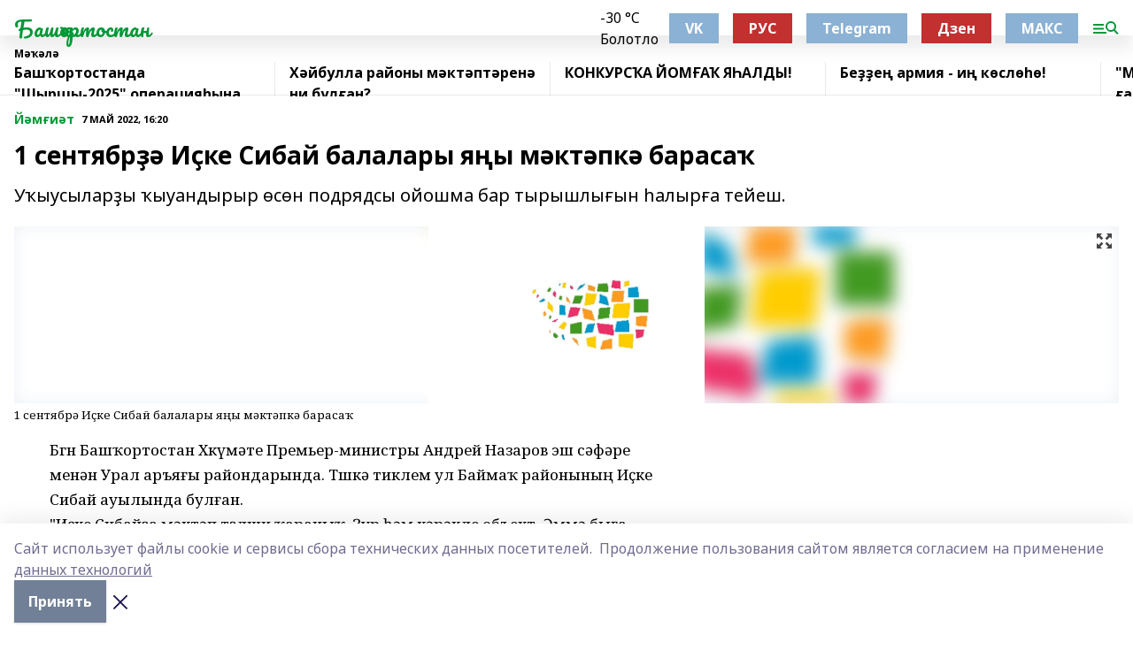

--- FILE ---
content_type: text/html; charset=utf-8
request_url: https://bashgazet.ru/articles/y-m-i-t/2022-05-07/1-sentyabr-i-ke-sibay-balalary-ya-y-m-kt-pk-barasa-2796578
body_size: 26128
content:
<!doctype html>
<html data-n-head-ssr lang="ru" data-n-head="%7B%22lang%22:%7B%22ssr%22:%22ru%22%7D%7D">
  <head >
    <title>1 сентябрҙә Иҫке Сибай балалары яңы мәктәпкә барасаҡ</title><meta data-n-head="ssr" data-hid="google" name="google" content="notranslate"><meta data-n-head="ssr" data-hid="charset" charset="utf-8"><meta data-n-head="ssr" name="viewport" content="width=1300"><meta data-n-head="ssr" data-hid="og:url" property="og:url" content="https://bashgazet.ru/articles/y-m-i-t/2022-05-07/1-sentyabr-i-ke-sibay-balalary-ya-y-m-kt-pk-barasa-2796578"><meta data-n-head="ssr" data-hid="og:type" property="og:type" content="article"><meta data-n-head="ssr" name="yandex-verification" content="fe2b4072c591b806"><meta data-n-head="ssr" name="zen-verification" content="AMJwAumPVfs8lJxYi1vXYhdv41ofII6K7bQqfhDMNC7ziFmhDHNZzD7BklYQx5Ob"><meta data-n-head="ssr" name="google-site-verification" content="WiQJgOX9DUJmyz7dPeE1Atf2n9h8uP-L3knyIZQEMRc"><meta data-n-head="ssr" data-hid="og:title" property="og:title" content="1 сентябрҙә Иҫке Сибай балалары яңы мәктәпкә барасаҡ"><meta data-n-head="ssr" data-hid="og:description" property="og:description" content="Уҡыусыларҙы ҡыуандырыр өсөн подрядсы ойошма бар тырышлығын һалырға тейеш."><meta data-n-head="ssr" data-hid="description" name="description" content="Уҡыусыларҙы ҡыуандырыр өсөн подрядсы ойошма бар тырышлығын һалырға тейеш."><meta data-n-head="ssr" data-hid="og:image" property="og:image" content="https://bashgazet.ru/attachments/2a811bbb55c2471e69bec5eef346f564cb34b442/store/crop/0/0/1280/960/1280/960/0/c0d8ac99c44ea03ef56cf933f86c120452f6fac39286d2be76e233b050b4/placeholder.png"><link data-n-head="ssr" rel="icon" href="https://api.bashinform.ru/attachments/fe645651477acd91f202de1ca871617609332fbc/store/4c3fd45cec76e167c11597895e0c4c41e27f3aba44e70b950ce0ef6006a9/favicon.png"><link data-n-head="ssr" rel="canonical" href="https://bashgazet.ru/articles/y-m-i-t/2022-05-07/1-sentyabr-i-ke-sibay-balalary-ya-y-m-kt-pk-barasa-2796578"><link data-n-head="ssr" rel="preconnect" href="https://fonts.googleapis.com"><link data-n-head="ssr" rel="stylesheet" href="/fonts/noto-sans/index.css"><link data-n-head="ssr" rel="stylesheet" href="https://fonts.googleapis.com/css2?family=Noto+Serif:wght@400;700&amp;display=swap"><link data-n-head="ssr" rel="stylesheet" href="https://fonts.googleapis.com/css2?family=Inter:wght@400;600;700;900&amp;display=swap"><link data-n-head="ssr" rel="stylesheet" href="https://fonts.googleapis.com/css2?family=Montserrat:wght@400;700&amp;display=swap"><link data-n-head="ssr" rel="stylesheet" href="https://fonts.googleapis.com/css2?family=Pacifico&amp;display=swap"><style data-n-head="ssr">:root { --active-color: #009836; }</style><script data-n-head="ssr" src="https://yastatic.net/pcode/adfox/loader.js" crossorigin="anonymous"></script><script data-n-head="ssr" src="https://vk.com/js/api/openapi.js" async></script><script data-n-head="ssr" src="https://widget.sparrow.ru/js/embed.js" async></script><script data-n-head="ssr" src="//web.webpushs.com/js/push/0d68c5778ea352e8944d375e534e639e_1.js" async></script><script data-n-head="ssr" src="https://yandex.ru/ads/system/header-bidding.js" async></script><script data-n-head="ssr" src="https://ads.digitalcaramel.com/js/bashinform.ru.js" type="text/javascript"></script><script data-n-head="ssr">window.yaContextCb = window.yaContextCb || []</script><script data-n-head="ssr" src="https://yandex.ru/ads/system/context.js" async></script><script data-n-head="ssr" type="application/ld+json">{
            "@context": "https://schema.org",
            "@type": "NewsArticle",
            "mainEntityOfPage": {
              "@type": "WebPage",
              "@id": "https://bashgazet.ru/articles/y-m-i-t/2022-05-07/1-sentyabr-i-ke-sibay-balalary-ya-y-m-kt-pk-barasa-2796578"
            },
            "headline" : "1 сентябрҙә Иҫке Сибай балалары яңы мәктәпкә барасаҡ",
            "image": [
              "https://bashgazet.ru/attachments/2a811bbb55c2471e69bec5eef346f564cb34b442/store/crop/0/0/1280/960/1280/960/0/c0d8ac99c44ea03ef56cf933f86c120452f6fac39286d2be76e233b050b4/placeholder.png"
            ],
            "datePublished": "2022-05-07T16:20:00.000+05:00",
            "author": [{"@type":"Person","name":"Лилия Нуретдинова"}],
            "publisher": {
              "@type": "Organization",
              "name": "Башҡортостан",
              "logo": {
                "@type": "ImageObject",
                "url": "null"
              }
            },
            "description": "Уҡыусыларҙы ҡыуандырыр өсөн подрядсы ойошма бар тырышлығын һалырға тейеш."
          }</script><link rel="preload" href="/_nuxt/274f3bb.js" as="script"><link rel="preload" href="/_nuxt/622ad3e.js" as="script"><link rel="preload" href="/_nuxt/ee7430d.js" as="script"><link rel="preload" href="/_nuxt/bbaf3f9.js" as="script"><link rel="preload" href="/_nuxt/b3945eb.js" as="script"><link rel="preload" href="/_nuxt/1f4701a.js" as="script"><link rel="preload" href="/_nuxt/bb7a823.js" as="script"><link rel="preload" href="/_nuxt/61cd1ad.js" as="script"><link rel="preload" href="/_nuxt/3795d03.js" as="script"><link rel="preload" href="/_nuxt/460fe8c.js" as="script"><link rel="preload" href="/_nuxt/8205910.js" as="script"><link rel="preload" href="/_nuxt/9842943.js" as="script"><style data-vue-ssr-id="02097838:0 0211d3d2:0 7e56e4e3:0 78c231fa:0 2b202313:0 3ba5510c:0 7deb7420:0 7501b878:0 67a80222:0 01f9c408:0 f11faff8:0 01b9542b:0 74a8f3db:0 fd82e6f0:0 69552a97:0 2bc4b7f8:0 77d4baa4:0 6f94af7f:0 0a7c8cf7:0 67baf181:0 a473ccf0:0 b642833a:0 b23a0b6c:0 3eb3f9ae:0 0684d134:0 7eba589d:0 44e53ad8:0 d15e8f64:0">.fade-enter,.fade-leave-to{opacity:0}.fade-enter-active,.fade-leave-active{transition:opacity .2s ease}.fade-up-enter-active,.fade-up-leave-active{transition:all .35s}.fade-up-enter,.fade-up-leave-to{opacity:0;transform:translateY(-20px)}.rubric-date{display:flex;align-items:flex-end;margin-bottom:1rem}.cm-rubric{font-weight:700;font-size:14px;margin-right:.5rem;color:var(--active-color)}.cm-date{font-size:11px;text-transform:uppercase;font-weight:700}.cm-story{font-weight:700;font-size:14px;margin-left:.5rem;margin-right:.5rem;color:var(--active-color)}.serif-text{font-family:Noto Serif,serif;line-height:1.65;font-size:17px}.bg-img{background-size:cover;background-position:50%;height:0;position:relative;background-color:#e2e2e2;padding-bottom:56%;>img{position:absolute;left:0;top:0;width:100%;height:100%;-o-object-fit:cover;object-fit:cover;-o-object-position:center;object-position:center}}.btn{--text-opacity:1;color:#fff;color:rgba(255,255,255,var(--text-opacity));text-align:center;padding-top:1.5rem;padding-bottom:1.5rem;font-weight:700;cursor:pointer;margin-top:2rem;border-radius:8px;font-size:20px;background:var(--active-color)}.checkbox{border-radius:.5rem;border-width:1px;margin-right:1.25rem;cursor:pointer;border-color:#e9e9eb;width:32px;height:32px}.checkbox.__active{background:var(--active-color) 50% no-repeat url([data-uri]);border-color:var(--active-color)}.h1{margin-top:1rem;margin-bottom:1.5rem;font-weight:700;line-height:1.07;font-size:32px}.all-matters{text-align:center;cursor:pointer;padding-top:1.5rem;padding-bottom:1.5rem;font-weight:700;margin-bottom:2rem;border-radius:8px;background:#f5f5f5;font-size:20px}.all-matters.__small{padding-top:.75rem;padding-bottom:.75rem;margin-top:1.5rem;font-size:14px;border-radius:4px}[data-desktop]{.rubric-date{margin-bottom:1.25rem}.h1{font-size:46px;margin-top:1.5rem;margin-bottom:1.5rem}section.cols{display:grid;margin-left:58px;grid-gap:16px;grid-template-columns:816px 42px 300px}section.list-cols{display:grid;grid-gap:40px;grid-template-columns:1fr 300px}.matter-grid{display:flex;flex-wrap:wrap;margin-right:-16px}.top-sticky{position:-webkit-sticky;position:sticky;top:48px}.top-sticky.local{top:56px}.top-sticky.ig{top:86px}.top-sticky-matter{position:-webkit-sticky;position:sticky;z-index:1;top:102px}.top-sticky-matter.local{top:110px}.top-sticky-matter.ig{top:140px}}.search-form{display:flex;border-bottom-width:1px;--border-opacity:1;border-color:#fff;border-color:rgba(255,255,255,var(--border-opacity));padding-bottom:.75rem;justify-content:space-between;align-items:center;--text-opacity:1;color:#fff;color:rgba(255,255,255,var(--text-opacity));.reset{cursor:pointer;opacity:.5;display:block}input{background-color:transparent;border-style:none;--text-opacity:1;color:#fff;color:rgba(255,255,255,var(--text-opacity));outline:2px solid transparent;outline-offset:2px;width:66.666667%;font-size:20px}input::-moz-placeholder{color:hsla(0,0%,100%,.18824)}input:-ms-input-placeholder{color:hsla(0,0%,100%,.18824)}input::placeholder{color:hsla(0,0%,100%,.18824)}}[data-desktop] .search-form{width:820px;button{border-radius:.25rem;font-weight:700;padding:.5rem 1.5rem;cursor:pointer;--text-opacity:1;color:#fff;color:rgba(255,255,255,var(--text-opacity));font-size:22px;background:var(--active-color)}input{font-size:28px}.reset{margin-right:2rem;margin-left:auto}}html.locked{overflow:hidden}html{body{letter-spacing:-.03em;font-family:Noto Sans,sans-serif;line-height:1.19;font-size:14px}ol,ul{margin-left:2rem;margin-bottom:1rem;li{margin-bottom:.5rem}}ol{list-style-type:decimal}ul{list-style-type:disc}a{cursor:pointer;color:inherit}iframe,img,object,video{max-width:100%}}.container{padding-left:16px;padding-right:16px}[data-desktop]{min-width:1250px;.container{margin-left:auto;margin-right:auto;padding-left:0;padding-right:0;width:1250px}}
/*! normalize.css v8.0.1 | MIT License | github.com/necolas/normalize.css */html{line-height:1.15;-webkit-text-size-adjust:100%}body{margin:0}main{display:block}h1{font-size:2em;margin:.67em 0}hr{box-sizing:content-box;height:0;overflow:visible}pre{font-family:monospace,monospace;font-size:1em}a{background-color:transparent}abbr[title]{border-bottom:none;text-decoration:underline;-webkit-text-decoration:underline dotted;text-decoration:underline dotted}b,strong{font-weight:bolder}code,kbd,samp{font-family:monospace,monospace;font-size:1em}small{font-size:80%}sub,sup{font-size:75%;line-height:0;position:relative;vertical-align:baseline}sub{bottom:-.25em}sup{top:-.5em}img{border-style:none}button,input,optgroup,select,textarea{font-family:inherit;font-size:100%;line-height:1.15;margin:0}button,input{overflow:visible}button,select{text-transform:none}[type=button],[type=reset],[type=submit],button{-webkit-appearance:button}[type=button]::-moz-focus-inner,[type=reset]::-moz-focus-inner,[type=submit]::-moz-focus-inner,button::-moz-focus-inner{border-style:none;padding:0}[type=button]:-moz-focusring,[type=reset]:-moz-focusring,[type=submit]:-moz-focusring,button:-moz-focusring{outline:1px dotted ButtonText}fieldset{padding:.35em .75em .625em}legend{box-sizing:border-box;color:inherit;display:table;max-width:100%;padding:0;white-space:normal}progress{vertical-align:baseline}textarea{overflow:auto}[type=checkbox],[type=radio]{box-sizing:border-box;padding:0}[type=number]::-webkit-inner-spin-button,[type=number]::-webkit-outer-spin-button{height:auto}[type=search]{-webkit-appearance:textfield;outline-offset:-2px}[type=search]::-webkit-search-decoration{-webkit-appearance:none}::-webkit-file-upload-button{-webkit-appearance:button;font:inherit}details{display:block}summary{display:list-item}[hidden],template{display:none}blockquote,dd,dl,figure,h1,h2,h3,h4,h5,h6,hr,p,pre{margin:0}button{background-color:transparent;background-image:none}button:focus{outline:1px dotted;outline:5px auto -webkit-focus-ring-color}fieldset,ol,ul{margin:0;padding:0}ol,ul{list-style:none}html{font-family:Noto Sans,sans-serif;line-height:1.5}*,:after,:before{box-sizing:border-box;border:0 solid #e2e8f0}hr{border-top-width:1px}img{border-style:solid}textarea{resize:vertical}input::-moz-placeholder,textarea::-moz-placeholder{color:#a0aec0}input:-ms-input-placeholder,textarea:-ms-input-placeholder{color:#a0aec0}input::placeholder,textarea::placeholder{color:#a0aec0}[role=button],button{cursor:pointer}table{border-collapse:collapse}h1,h2,h3,h4,h5,h6{font-size:inherit;font-weight:inherit}a{color:inherit;text-decoration:inherit}button,input,optgroup,select,textarea{padding:0;line-height:inherit;color:inherit}code,kbd,pre,samp{font-family:Menlo,Monaco,Consolas,"Liberation Mono","Courier New",monospace}audio,canvas,embed,iframe,img,object,svg,video{display:block;vertical-align:middle}img,video{max-width:100%;height:auto}.appearance-none{-webkit-appearance:none;-moz-appearance:none;appearance:none}.bg-transparent{background-color:transparent}.bg-black{--bg-opacity:1;background-color:#000;background-color:rgba(0,0,0,var(--bg-opacity))}.bg-white{--bg-opacity:1;background-color:#fff;background-color:rgba(255,255,255,var(--bg-opacity))}.bg-gray-200{--bg-opacity:1;background-color:#edf2f7;background-color:rgba(237,242,247,var(--bg-opacity))}.bg-center{background-position:50%}.bg-top{background-position:top}.bg-no-repeat{background-repeat:no-repeat}.bg-cover{background-size:cover}.bg-contain{background-size:contain}.border-collapse{border-collapse:collapse}.border-black{--border-opacity:1;border-color:#000;border-color:rgba(0,0,0,var(--border-opacity))}.border-blue-400{--border-opacity:1;border-color:#63b3ed;border-color:rgba(99,179,237,var(--border-opacity))}.rounded{border-radius:.25rem}.rounded-lg{border-radius:.5rem}.rounded-full{border-radius:9999px}.border-none{border-style:none}.border-2{border-width:2px}.border-4{border-width:4px}.border{border-width:1px}.border-t-0{border-top-width:0}.border-t{border-top-width:1px}.border-b{border-bottom-width:1px}.cursor-pointer{cursor:pointer}.block{display:block}.inline-block{display:inline-block}.flex{display:flex}.table{display:table}.grid{display:grid}.hidden{display:none}.flex-col{flex-direction:column}.flex-wrap{flex-wrap:wrap}.flex-no-wrap{flex-wrap:nowrap}.items-center{align-items:center}.justify-center{justify-content:center}.justify-between{justify-content:space-between}.flex-grow-0{flex-grow:0}.flex-shrink-0{flex-shrink:0}.order-first{order:-9999}.order-last{order:9999}.font-sans{font-family:Noto Sans,sans-serif}.font-serif{font-family:Noto Serif,serif}.font-medium{font-weight:500}.font-semibold{font-weight:600}.font-bold{font-weight:700}.h-3{height:.75rem}.h-6{height:1.5rem}.h-12{height:3rem}.h-auto{height:auto}.h-full{height:100%}.text-xs{font-size:11px}.text-sm{font-size:12px}.text-base{font-size:14px}.text-lg{font-size:16px}.text-xl{font-size:18px}.text-2xl{font-size:21px}.text-3xl{font-size:30px}.text-4xl{font-size:46px}.leading-6{line-height:1.5rem}.leading-none{line-height:1}.leading-tight{line-height:1.07}.leading-snug{line-height:1.125}.m-0{margin:0}.my-0{margin-top:0;margin-bottom:0}.mx-0{margin-left:0;margin-right:0}.mx-1{margin-left:.25rem;margin-right:.25rem}.mx-2{margin-left:.5rem;margin-right:.5rem}.my-4{margin-top:1rem;margin-bottom:1rem}.mx-4{margin-left:1rem;margin-right:1rem}.my-5{margin-top:1.25rem;margin-bottom:1.25rem}.mx-5{margin-left:1.25rem;margin-right:1.25rem}.my-6{margin-top:1.5rem;margin-bottom:1.5rem}.my-8{margin-top:2rem;margin-bottom:2rem}.mx-auto{margin-left:auto;margin-right:auto}.-mx-3{margin-left:-.75rem;margin-right:-.75rem}.-my-4{margin-top:-1rem;margin-bottom:-1rem}.mt-0{margin-top:0}.mr-0{margin-right:0}.mb-0{margin-bottom:0}.ml-0{margin-left:0}.mt-1{margin-top:.25rem}.mr-1{margin-right:.25rem}.mb-1{margin-bottom:.25rem}.ml-1{margin-left:.25rem}.mt-2{margin-top:.5rem}.mr-2{margin-right:.5rem}.mb-2{margin-bottom:.5rem}.ml-2{margin-left:.5rem}.mt-3{margin-top:.75rem}.mr-3{margin-right:.75rem}.mb-3{margin-bottom:.75rem}.mt-4{margin-top:1rem}.mr-4{margin-right:1rem}.mb-4{margin-bottom:1rem}.ml-4{margin-left:1rem}.mt-5{margin-top:1.25rem}.mr-5{margin-right:1.25rem}.mb-5{margin-bottom:1.25rem}.mt-6{margin-top:1.5rem}.mr-6{margin-right:1.5rem}.mb-6{margin-bottom:1.5rem}.mt-8{margin-top:2rem}.mr-8{margin-right:2rem}.mb-8{margin-bottom:2rem}.ml-8{margin-left:2rem}.mt-10{margin-top:2.5rem}.ml-10{margin-left:2.5rem}.mt-12{margin-top:3rem}.mb-12{margin-bottom:3rem}.mt-16{margin-top:4rem}.mb-16{margin-bottom:4rem}.mr-20{margin-right:5rem}.mr-auto{margin-right:auto}.ml-auto{margin-left:auto}.mt-px{margin-top:1px}.-mt-2{margin-top:-.5rem}.max-w-none{max-width:none}.max-w-full{max-width:100%}.object-contain{-o-object-fit:contain;object-fit:contain}.object-cover{-o-object-fit:cover;object-fit:cover}.object-center{-o-object-position:center;object-position:center}.opacity-0{opacity:0}.opacity-50{opacity:.5}.outline-none{outline:2px solid transparent;outline-offset:2px}.overflow-auto{overflow:auto}.overflow-hidden{overflow:hidden}.overflow-visible{overflow:visible}.p-0{padding:0}.p-2{padding:.5rem}.p-3{padding:.75rem}.p-4{padding:1rem}.p-8{padding:2rem}.px-0{padding-left:0;padding-right:0}.py-1{padding-top:.25rem;padding-bottom:.25rem}.px-1{padding-left:.25rem;padding-right:.25rem}.py-2{padding-top:.5rem;padding-bottom:.5rem}.px-2{padding-left:.5rem;padding-right:.5rem}.py-3{padding-top:.75rem;padding-bottom:.75rem}.px-3{padding-left:.75rem;padding-right:.75rem}.py-4{padding-top:1rem;padding-bottom:1rem}.px-4{padding-left:1rem;padding-right:1rem}.px-5{padding-left:1.25rem;padding-right:1.25rem}.px-6{padding-left:1.5rem;padding-right:1.5rem}.py-8{padding-top:2rem;padding-bottom:2rem}.py-10{padding-top:2.5rem;padding-bottom:2.5rem}.pt-0{padding-top:0}.pr-0{padding-right:0}.pb-0{padding-bottom:0}.pt-1{padding-top:.25rem}.pt-2{padding-top:.5rem}.pb-2{padding-bottom:.5rem}.pl-2{padding-left:.5rem}.pt-3{padding-top:.75rem}.pb-3{padding-bottom:.75rem}.pt-4{padding-top:1rem}.pr-4{padding-right:1rem}.pb-4{padding-bottom:1rem}.pl-4{padding-left:1rem}.pt-5{padding-top:1.25rem}.pr-5{padding-right:1.25rem}.pb-5{padding-bottom:1.25rem}.pl-5{padding-left:1.25rem}.pt-6{padding-top:1.5rem}.pb-6{padding-bottom:1.5rem}.pl-6{padding-left:1.5rem}.pt-8{padding-top:2rem}.pb-8{padding-bottom:2rem}.pr-10{padding-right:2.5rem}.pb-12{padding-bottom:3rem}.pl-12{padding-left:3rem}.pb-16{padding-bottom:4rem}.pointer-events-none{pointer-events:none}.fixed{position:fixed}.absolute{position:absolute}.relative{position:relative}.sticky{position:-webkit-sticky;position:sticky}.top-0{top:0}.right-0{right:0}.bottom-0{bottom:0}.left-0{left:0}.left-auto{left:auto}.shadow{box-shadow:0 1px 3px 0 rgba(0,0,0,.1),0 1px 2px 0 rgba(0,0,0,.06)}.shadow-none{box-shadow:none}.text-center{text-align:center}.text-right{text-align:right}.text-transparent{color:transparent}.text-black{--text-opacity:1;color:#000;color:rgba(0,0,0,var(--text-opacity))}.text-white{--text-opacity:1;color:#fff;color:rgba(255,255,255,var(--text-opacity))}.text-gray-600{--text-opacity:1;color:#718096;color:rgba(113,128,150,var(--text-opacity))}.text-gray-700{--text-opacity:1;color:#4a5568;color:rgba(74,85,104,var(--text-opacity))}.uppercase{text-transform:uppercase}.underline{text-decoration:underline}.tracking-tight{letter-spacing:-.05em}.select-none{-webkit-user-select:none;-moz-user-select:none;-ms-user-select:none;user-select:none}.select-all{-webkit-user-select:all;-moz-user-select:all;-ms-user-select:all;user-select:all}.visible{visibility:visible}.invisible{visibility:hidden}.whitespace-no-wrap{white-space:nowrap}.w-3{width:.75rem}.w-auto{width:auto}.w-1\/3{width:33.333333%}.w-full{width:100%}.z-20{z-index:20}.z-50{z-index:50}.gap-1{grid-gap:.25rem;gap:.25rem}.gap-2{grid-gap:.5rem;gap:.5rem}.gap-3{grid-gap:.75rem;gap:.75rem}.gap-4{grid-gap:1rem;gap:1rem}.gap-5{grid-gap:1.25rem;gap:1.25rem}.gap-6{grid-gap:1.5rem;gap:1.5rem}.gap-8{grid-gap:2rem;gap:2rem}.gap-10{grid-gap:2.5rem;gap:2.5rem}.grid-cols-1{grid-template-columns:repeat(1,minmax(0,1fr))}.grid-cols-2{grid-template-columns:repeat(2,minmax(0,1fr))}.grid-cols-3{grid-template-columns:repeat(3,minmax(0,1fr))}.grid-cols-4{grid-template-columns:repeat(4,minmax(0,1fr))}.grid-cols-5{grid-template-columns:repeat(5,minmax(0,1fr))}.transform{--transform-translate-x:0;--transform-translate-y:0;--transform-rotate:0;--transform-skew-x:0;--transform-skew-y:0;--transform-scale-x:1;--transform-scale-y:1;transform:translateX(var(--transform-translate-x)) translateY(var(--transform-translate-y)) rotate(var(--transform-rotate)) skewX(var(--transform-skew-x)) skewY(var(--transform-skew-y)) scaleX(var(--transform-scale-x)) scaleY(var(--transform-scale-y))}.transition-all{transition-property:all}.transition{transition-property:background-color,border-color,color,fill,stroke,opacity,box-shadow,transform}@-webkit-keyframes spin{to{transform:rotate(1turn)}}@keyframes spin{to{transform:rotate(1turn)}}@-webkit-keyframes ping{75%,to{transform:scale(2);opacity:0}}@keyframes ping{75%,to{transform:scale(2);opacity:0}}@-webkit-keyframes pulse{50%{opacity:.5}}@keyframes pulse{50%{opacity:.5}}@-webkit-keyframes bounce{0%,to{transform:translateY(-25%);-webkit-animation-timing-function:cubic-bezier(.8,0,1,1);animation-timing-function:cubic-bezier(.8,0,1,1)}50%{transform:none;-webkit-animation-timing-function:cubic-bezier(0,0,.2,1);animation-timing-function:cubic-bezier(0,0,.2,1)}}@keyframes bounce{0%,to{transform:translateY(-25%);-webkit-animation-timing-function:cubic-bezier(.8,0,1,1);animation-timing-function:cubic-bezier(.8,0,1,1)}50%{transform:none;-webkit-animation-timing-function:cubic-bezier(0,0,.2,1);animation-timing-function:cubic-bezier(0,0,.2,1)}}
.nuxt-progress{position:fixed;top:0;left:0;right:0;height:2px;width:0;opacity:1;transition:width .1s,opacity .4s;background-color:var(--active-color);z-index:999999}.nuxt-progress.nuxt-progress-notransition{transition:none}.nuxt-progress-failed{background-color:red}
.page_1iNBq{position:relative;min-height:65vh}[data-desktop]{.topBanner_Im5IM{margin-left:auto;margin-right:auto;width:1256px}}
.bnr_2VvRX{margin-left:auto;margin-right:auto;width:300px}.bnr_2VvRX:not(:empty){margin-bottom:1rem}.bnrContainer_1ho9N.mb-0 .bnr_2VvRX{margin-bottom:0}[data-desktop]{.bnr_2VvRX{width:auto;margin-left:0;margin-right:0}}
.topline-container[data-v-7682f57c]{position:-webkit-sticky;position:sticky;top:0;z-index:10}.bottom-menu[data-v-7682f57c]{--bg-opacity:1;background-color:#fff;background-color:rgba(255,255,255,var(--bg-opacity));height:45px;box-shadow:0 15px 20px rgba(0,0,0,.08)}.bottom-menu.__dark[data-v-7682f57c]{--bg-opacity:1;background-color:#000;background-color:rgba(0,0,0,var(--bg-opacity));.bottom-menu-link{--text-opacity:1;color:#fff;color:rgba(255,255,255,var(--text-opacity))}.bottom-menu-link:hover{color:var(--active-color)}}.bottom-menu-links[data-v-7682f57c]{display:flex;overflow:auto;grid-gap:1rem;gap:1rem;padding-top:1rem;padding-bottom:1rem;scrollbar-width:none}.bottom-menu-links[data-v-7682f57c]::-webkit-scrollbar{display:none}.bottom-menu-link[data-v-7682f57c]{white-space:nowrap;font-weight:700}.bottom-menu-link[data-v-7682f57c]:hover{color:var(--active-color)}
.topline_KUXuM{--bg-opacity:1;background-color:#fff;background-color:rgba(255,255,255,var(--bg-opacity));padding-top:.5rem;padding-bottom:.5rem;position:relative;box-shadow:0 15px 20px rgba(0,0,0,.08);height:40px;z-index:1}.topline_KUXuM.__dark_3HDH5{--bg-opacity:1;background-color:#000;background-color:rgba(0,0,0,var(--bg-opacity))}[data-desktop]{.topline_KUXuM{height:50px}}
.container_3LUUG{display:flex;align-items:center;justify-content:space-between}.container_3LUUG.__dark_AMgBk{.logo_1geVj{--text-opacity:1;color:#fff;color:rgba(255,255,255,var(--text-opacity))}.menu-trigger_2_P72{--bg-opacity:1;background-color:#fff;background-color:rgba(255,255,255,var(--bg-opacity))}.lang_107ai,.topline-item_1BCyx{--text-opacity:1;color:#fff;color:rgba(255,255,255,var(--text-opacity))}.lang_107ai{background-image:url([data-uri])}}.lang_107ai{margin-left:auto;margin-right:1.25rem;padding-right:1rem;padding-left:.5rem;cursor:pointer;display:flex;align-items:center;font-weight:700;-webkit-appearance:none;-moz-appearance:none;appearance:none;outline:2px solid transparent;outline-offset:2px;text-transform:uppercase;background:no-repeat url([data-uri]) calc(100% - 3px) 50%}.logo-img_9ttWw{max-height:30px}.logo-text_Gwlnp{white-space:nowrap;font-family:Pacifico,serif;font-size:24px;line-height:.9;color:var(--active-color)}.menu-trigger_2_P72{cursor:pointer;width:30px;height:24px;background:var(--active-color);-webkit-mask:no-repeat url(/_nuxt/img/menu.cffb7c4.svg) center;mask:no-repeat url(/_nuxt/img/menu.cffb7c4.svg) center}.menu-trigger_2_P72.__cross_3NUSb{-webkit-mask-image:url([data-uri]);mask-image:url([data-uri])}.topline-item_1BCyx{font-weight:700;line-height:1;margin-right:16px}.topline-item_1BCyx,.topline-item_1BCyx.blue_1SDgs,.topline-item_1BCyx.red_1EmKm{--text-opacity:1;color:#fff;color:rgba(255,255,255,var(--text-opacity))}.topline-item_1BCyx.blue_1SDgs,.topline-item_1BCyx.red_1EmKm{padding:9px 18px;background:#8bb1d4}.topline-item_1BCyx.red_1EmKm{background:#c23030}.topline-item_1BCyx.default_3xuLv{font-size:12px;color:var(--active-color);max-width:100px}[data-desktop]{.logo-img_9ttWw{max-height:40px}.logo-text_Gwlnp{position:relative;top:-3px;font-size:36px}.slogan-desktop_2LraR{font-size:11px;margin-left:2.5rem;font-weight:700;text-transform:uppercase;color:#5e6a70}.lang_107ai{margin-left:0}}
.weather[data-v-f75b9a02]{display:flex;align-items:center;.icon{border-radius:9999px;margin-right:.5rem;background:var(--active-color) no-repeat 50%/11px;width:18px;height:18px}.clear{background-image:url(/_nuxt/img/clear.504a39c.svg)}.clouds{background-image:url(/_nuxt/img/clouds.35bb1b1.svg)}.few_clouds{background-image:url(/_nuxt/img/few_clouds.849e8ce.svg)}.rain{background-image:url(/_nuxt/img/rain.fa221cc.svg)}.snow{background-image:url(/_nuxt/img/snow.3971728.svg)}.thunderstorm_w_rain{background-image:url(/_nuxt/img/thunderstorm_w_rain.f4f5bf2.svg)}.thunderstorm{background-image:url(/_nuxt/img/thunderstorm.bbf00c1.svg)}.text{font-size:12px;font-weight:700;line-height:1;color:rgba(0,0,0,.9)}}.__dark.weather .text[data-v-f75b9a02]{--text-opacity:1;color:#fff;color:rgba(255,255,255,var(--text-opacity))}
.block_35WEi{position:-webkit-sticky;position:sticky;left:0;width:100%;padding-top:.75rem;padding-bottom:.75rem;--bg-opacity:1;background-color:#fff;background-color:rgba(255,255,255,var(--bg-opacity));--text-opacity:1;color:#000;color:rgba(0,0,0,var(--text-opacity));height:68px;z-index:8;border-bottom:1px solid rgba(0,0,0,.08235)}.block_35WEi.invisible_3bwn4{visibility:hidden}.block_35WEi.local_2u9p8,.block_35WEi.local_ext_2mSQw{top:40px}.block_35WEi.local_2u9p8.has_bottom_items_u0rcZ,.block_35WEi.local_ext_2mSQw.has_bottom_items_u0rcZ{top:85px}.block_35WEi.ig_3ld7e{top:50px}.block_35WEi.ig_3ld7e.has_bottom_items_u0rcZ{top:95px}.block_35WEi.bi_3BhQ1,.block_35WEi.bi_ext_1Yp6j{top:49px}.block_35WEi.bi_3BhQ1.has_bottom_items_u0rcZ,.block_35WEi.bi_ext_1Yp6j.has_bottom_items_u0rcZ{top:94px}.block_35WEi.red_wPGsU{background:#fdf3f3;.blockTitle_1BF2P{color:#d65a47}}.block_35WEi.blue_2AJX7{background:#e6ecf2;.blockTitle_1BF2P{color:#8bb1d4}}.block_35WEi{.loading_1RKbb{height:1.5rem;margin:0 auto}}.blockTitle_1BF2P{font-weight:700;font-size:12px;margin-bottom:.25rem;display:inline-block;overflow:hidden;max-height:1.2em;display:-webkit-box;-webkit-line-clamp:1;-webkit-box-orient:vertical;text-overflow:ellipsis}.items_2XU71{display:flex;overflow:auto;margin-left:-16px;margin-right:-16px;padding-left:16px;padding-right:16px}.items_2XU71::-webkit-scrollbar{display:none}.item_KFfAv{flex-shrink:0;flex-grow:0;padding-right:1rem;margin-right:1rem;font-weight:700;overflow:hidden;width:295px;max-height:2.4em;border-right:1px solid rgba(0,0,0,.08235);display:-webkit-box;-webkit-line-clamp:2;-webkit-box-orient:vertical;text-overflow:ellipsis}.item_KFfAv:hover{opacity:.75}[data-desktop]{.block_35WEi{height:54px}.block_35WEi.local_2u9p8,.block_35WEi.local_ext_2mSQw{top:50px}.block_35WEi.local_2u9p8.has_bottom_items_u0rcZ,.block_35WEi.local_ext_2mSQw.has_bottom_items_u0rcZ{top:95px}.block_35WEi.ig_3ld7e{top:80px}.block_35WEi.ig_3ld7e.has_bottom_items_u0rcZ{top:125px}.block_35WEi.bi_3BhQ1,.block_35WEi.bi_ext_1Yp6j{top:42px}.block_35WEi.bi_3BhQ1.has_bottom_items_u0rcZ,.block_35WEi.bi_ext_1Yp6j.has_bottom_items_u0rcZ{top:87px}.block_35WEi.image_3yONs{.prev_1cQoq{background-image:url([data-uri])}.next_827zB{background-image:url([data-uri])}}.wrapper_TrcU4{display:grid;grid-template-columns:240px calc(100% - 320px)}.next_827zB,.prev_1cQoq{position:absolute;cursor:pointer;width:24px;height:24px;top:4px;left:210px;background:url([data-uri])}.next_827zB{left:auto;right:15px;background:url([data-uri])}.blockTitle_1BF2P{font-size:18px;padding-right:2.5rem;margin-right:0;max-height:2.4em;-webkit-line-clamp:2}.items_2XU71{margin-left:0;padding-left:0;-ms-scroll-snap-type:x mandatory;scroll-snap-type:x mandatory;scroll-behavior:smooth;scrollbar-width:none}.item_KFfAv,.items_2XU71{margin-right:0;padding-right:0}.item_KFfAv{padding-left:1.25rem;scroll-snap-align:start;width:310px;border-left:1px solid rgba(0,0,0,.08235);border-right:none}}
@-webkit-keyframes rotate-data-v-8cdd8c10{0%{transform:rotate(0)}to{transform:rotate(1turn)}}@keyframes rotate-data-v-8cdd8c10{0%{transform:rotate(0)}to{transform:rotate(1turn)}}.component[data-v-8cdd8c10]{height:3rem;margin-top:1.5rem;margin-bottom:1.5rem;display:flex;justify-content:center;align-items:center;span{height:100%;width:4rem;background:no-repeat url(/_nuxt/img/loading.dd38236.svg) 50%/contain;-webkit-animation:rotate-data-v-8cdd8c10 .8s infinite;animation:rotate-data-v-8cdd8c10 .8s infinite}}
.promo_ZrQsB{text-align:center;display:block;--text-opacity:1;color:#fff;color:rgba(255,255,255,var(--text-opacity));font-weight:500;font-size:16px;line-height:1;position:relative;z-index:1;background:#d65a47;padding:6px 20px}[data-desktop]{.promo_ZrQsB{margin-left:auto;margin-right:auto;font-size:18px;padding:12px 40px}}
.feedTriggerMobile_1uP3h{text-align:center;width:100%;left:0;bottom:0;padding:1rem;color:#000;color:rgba(0,0,0,var(--text-opacity));background:#e7e7e7;filter:drop-shadow(0 -10px 30px rgba(0,0,0,.4))}.feedTriggerMobile_1uP3h,[data-desktop] .feedTriggerDesktop_eR1zC{position:fixed;font-weight:700;--text-opacity:1;z-index:8}[data-desktop] .feedTriggerDesktop_eR1zC{color:#fff;color:rgba(255,255,255,var(--text-opacity));cursor:pointer;padding:1rem 1rem 1rem 1.5rem;display:flex;align-items:center;justify-content:space-between;width:auto;font-size:28px;right:20px;bottom:20px;line-height:.85;background:var(--active-color);.new_36fkO{--bg-opacity:1;background-color:#fff;background-color:rgba(255,255,255,var(--bg-opacity));font-size:18px;padding:.25rem .5rem;margin-left:1rem;color:var(--active-color)}}
.noindex_1PbKm{display:block}.rubricDate_XPC5P{display:flex;margin-bottom:1rem;align-items:center;flex-wrap:wrap;grid-row-gap:.5rem;row-gap:.5rem}[data-desktop]{.rubricDate_XPC5P{margin-left:58px}.noindex_1PbKm,.pollContainer_25rgc{margin-left:40px}.noindex_1PbKm{width:700px}}
.h1_fQcc_{margin-top:0;margin-bottom:1rem;font-size:28px}.bigLead_37UJd{margin-bottom:1.25rem;font-size:20px}[data-desktop]{.h1_fQcc_{margin-bottom:1.25rem;margin-top:0;font-size:40px}.bigLead_37UJd{font-size:21px;margin-bottom:2rem}.smallLead_3mYo6{font-size:21px;font-weight:500}.leadImg_n0Xok{display:grid;grid-gap:2rem;gap:2rem;margin-bottom:2rem;grid-template-columns:repeat(2,minmax(0,1fr));margin-left:40px;width:700px}}
.partner[data-v-73e20f19]{margin-top:1rem;margin-bottom:1rem;color:rgba(0,0,0,.31373)}
.blurImgContainer_3_532{position:relative;overflow:hidden;--bg-opacity:1;background-color:#edf2f7;background-color:rgba(237,242,247,var(--bg-opacity));background-position:50%;background-repeat:no-repeat;display:flex;align-items:center;justify-content:center;aspect-ratio:16/9;background-image:url(/img/loading.svg)}.blurImgBlur_2fI8T{background-position:50%;background-size:cover;filter:blur(10px)}.blurImgBlur_2fI8T,.blurImgImg_ZaMSE{position:absolute;left:0;top:0;width:100%;height:100%}.blurImgImg_ZaMSE{-o-object-fit:contain;object-fit:contain;-o-object-position:center;object-position:center}.play_hPlPQ{background-size:contain;background-position:50%;background-repeat:no-repeat;position:relative;z-index:1;width:18%;min-width:30px;max-width:80px;aspect-ratio:1/1;background-image:url([data-uri])}[data-desktop]{.play_hPlPQ{min-width:35px}}
.fs-icon[data-v-2dcb0dcc]{position:absolute;cursor:pointer;right:0;top:0;transition-property:background-color,border-color,color,fill,stroke,opacity,box-shadow,transform;transition-duration:.3s;width:25px;height:25px;background:url(/_nuxt/img/fs.32f317e.svg) 0 100% no-repeat}
.photoText_slx0c{padding-top:.25rem;font-family:Noto Serif,serif;font-size:13px;a{color:var(--active-color)}}.author_1ZcJr{color:rgba(0,0,0,.50196);span{margin-right:.25rem}}[data-desktop]{.photoText_slx0c{padding-top:.75rem;font-size:12px;line-height:1}.author_1ZcJr{font-size:11px}}.photoText_slx0c.textWhite_m9vxt{--text-opacity:1;color:#fff;color:rgba(255,255,255,var(--text-opacity));.author_1ZcJr{--text-opacity:1;color:#fff;color:rgba(255,255,255,var(--text-opacity))}}
.block_1h4f8{margin-bottom:1.5rem}[data-desktop] .block_1h4f8{margin-bottom:2rem}
.paragraph[data-v-7a4bd814]{a{color:var(--active-color)}p{margin-bottom:1.5rem}ol,ul{margin-left:2rem;margin-bottom:1rem;li{margin-bottom:.5rem}}ol{list-style-type:decimal}ul{list-style-type:disc}.question{font-weight:700;font-size:21px;line-height:1.43}.answer:before,.question:before{content:"— "}h2,h3,h4{font-weight:700;margin-bottom:1.5rem;line-height:1.07;font-family:Noto Sans,sans-serif}h2{font-size:30px}h3{font-size:21px}h4{font-size:18px}blockquote{padding-top:1rem;padding-bottom:1rem;margin-bottom:1rem;font-weight:700;font-family:Noto Sans,sans-serif;border-top:6px solid var(--active-color);border-bottom:6px solid var(--active-color);font-size:19px;line-height:1.15}.table-wrapper{overflow:auto}table{border-collapse:collapse;margin-top:1rem;margin-bottom:1rem;min-width:100%;td{padding:.75rem .5rem;border-width:1px}p{margin:0}}}
.fs_1Si28{position:absolute;cursor:pointer;right:0;top:0;z-index:2;width:25px;height:25px;background:url(/_nuxt/img/fs.32f317e.svg) 0 100% no-repeat}.gallery_kkYEm{--bg-opacity:1;background-color:#edf2f7;background-color:rgba(237,242,247,var(--bg-opacity));margin-bottom:.5rem;.img_2Anyl{width:100%;height:100%;-o-object-position:center;object-position:center;-o-object-fit:contain;object-fit:contain}.buttonNextPrev_15B33:after{--text-opacity:1;color:#718096;color:rgba(113,128,150,var(--text-opacity));font-size:30px}}.thumbs_mPP1B{height:40px;.thumbSlide_sEEoo{cursor:pointer;margin-right:.5rem;max-width:60px;.img_2Anyl{width:100%;-o-object-fit:cover;object-fit:cover}}.swiper-slide-thumb-active{border-width:4px;overflow:hidden;border-color:var(--active-color)}}[data-desktop]{.thumbs_mPP1B{height:60px;.thumbSlide_sEEoo{max-width:90px}}}
.authors_3UWeo{margin-bottom:1.5rem;display:grid;grid-gap:.25rem;gap:.25rem;font-family:Noto Serif,serif}.item_1CuO-:not(:last-child):after{content:", "}[data-desktop]{.authors_3UWeo{display:flex;grid-gap:.75rem;gap:.75rem;flex-wrap:wrap}.authors_3UWeo.right_1ePQ6{margin-left:40px;width:700px}}
.readus_3o8ag{margin-bottom:1.5rem;font-weight:700;font-size:16px}.subscribeButton_2yILe{font-weight:700;--text-opacity:1;color:#fff;color:rgba(255,255,255,var(--text-opacity));text-align:center;letter-spacing:-.05em;background:var(--active-color);padding:0 8px 3px;border-radius:11px;font-size:15px;width:140px}.rTitle_ae5sX{margin-bottom:1rem;font-family:Noto Sans,sans-serif;font-weight:700;color:#202022;font-size:20px;font-style:normal;line-height:normal}.items_1vOtx{display:flex;flex-wrap:wrap;grid-gap:.75rem;gap:.75rem;max-width:360px}.items_1vOtx.regional_OHiaP{.socialIcon_1xwkP{width:calc(33% - 10px)}.socialIcon_1xwkP:first-child,.socialIcon_1xwkP:nth-child(2){width:calc(50% - 10px)}}.socialIcon_1xwkP{margin-bottom:.5rem;background-size:contain;background-repeat:no-repeat;flex-shrink:0;width:calc(50% - 10px);background-position:0;height:30px}.vkIcon_1J2rG{background-image:url(/_nuxt/img/vk.07bf3d5.svg)}.vkShortIcon_1XRTC{background-image:url(/_nuxt/img/vk-short.1e19426.svg)}.tgIcon_3Y6iI{background-image:url(/_nuxt/img/tg.bfb93b5.svg)}.zenIcon_1Vpt0{background-image:url(/_nuxt/img/zen.1c41c49.svg)}.okIcon_3Q4dv{background-image:url(/_nuxt/img/ok.de8d66c.svg)}.okShortIcon_12fSg{background-image:url(/_nuxt/img/ok-short.e0e3723.svg)}.maxIcon_3MreL{background-image:url(/_nuxt/img/max.da7c1ef.png)}[data-desktop]{.readus_3o8ag{margin-left:2.5rem}.items_1vOtx{flex-wrap:nowrap;max-width:none;align-items:center}.subscribeButton_2yILe{text-align:center;font-weight:700;width:auto;padding:4px 7px 7px;font-size:25px}.socialIcon_1xwkP{height:45px}.vkIcon_1J2rG{width:197px!important}.vkShortIcon_1XRTC{width:90px!important}.tgIcon_3Y6iI{width:160px!important}.zenIcon_1Vpt0{width:110px!important}.okIcon_3Q4dv{width:256px!important}.okShortIcon_12fSg{width:90px!important}.maxIcon_3MreL{width:110px!important}}
.socials_3qx1G{margin-bottom:1.5rem}.socials_3qx1G.__black a{--border-opacity:1;border-color:#000;border-color:rgba(0,0,0,var(--border-opacity))}.socials_3qx1G.__border-white_1pZ66 .items_JTU4t a{--border-opacity:1;border-color:#fff;border-color:rgba(255,255,255,var(--border-opacity))}.socials_3qx1G{a{display:block;background-position:50%;background-repeat:no-repeat;cursor:pointer;width:20%;border:.5px solid #e2e2e2;border-right-width:0;height:42px}a:last-child{border-right-width:1px}}.items_JTU4t{display:flex}.vk_3jS8H{background-image:url(/_nuxt/img/vk.a3fc87d.svg)}.ok_3Znis{background-image:url(/_nuxt/img/ok.480e53f.svg)}.wa_32a2a{background-image:url(/_nuxt/img/wa.f2f254d.svg)}.tg_1vndD{background-image:url([data-uri])}.print_3gkIT{background-image:url(/_nuxt/img/print.f5ef7f3.svg)}.max_sqBYC{background-image:url([data-uri])}[data-desktop]{.socials_3qx1G{margin-bottom:0;width:42px}.socials_3qx1G.__sticky{position:-webkit-sticky;position:sticky;top:102px}.socials_3qx1G.__sticky.local_3XMUZ{top:110px}.socials_3qx1G.__sticky.ig_zkzMn{top:140px}.socials_3qx1G{a{width:auto;border-width:1px;border-bottom-width:0}a:last-child{border-bottom-width:1px}}.items_JTU4t{display:block}}.socials_3qx1G.__dark_1QzU6{a{border-color:#373737}.vk_3jS8H{background-image:url(/_nuxt/img/vk-white.dc41d20.svg)}.ok_3Znis{background-image:url(/_nuxt/img/ok-white.c2036d3.svg)}.wa_32a2a{background-image:url(/_nuxt/img/wa-white.e567518.svg)}.tg_1vndD{background-image:url([data-uri])}.print_3gkIT{background-image:url(/_nuxt/img/print-white.f6fd3d9.svg)}.max_sqBYC{background-image:url([data-uri])}}
.blockTitle_2XRiy{margin-bottom:.75rem;font-weight:700;font-size:28px}.itemsContainer_3JjHp{overflow:auto;margin-right:-1rem}.items_Kf7PA{width:770px;display:flex;overflow:auto}.teaserItem_ZVyTH{padding:.75rem;background:#f2f2f4;width:240px;margin-right:16px;.img_3lUmb{margin-bottom:.5rem}.title_3KNuK{line-height:1.07;font-size:18px;font-weight:700}}.teaserItem_ZVyTH:hover .title_3KNuK{color:var(--active-color)}[data-desktop]{.blockTitle_2XRiy{font-size:30px}.itemsContainer_3JjHp{margin-right:0;overflow:visible}.items_Kf7PA{display:grid;grid-template-columns:repeat(3,minmax(0,1fr));grid-gap:1.5rem;gap:1.5rem;width:auto;overflow:visible}.teaserItem_ZVyTH{width:auto;margin-right:0;background-color:transparent;padding:0;.img_3lUmb{background:#8894a2 url(/_nuxt/img/pattern-mix.5c9ce73.svg) 100% 100% no-repeat;padding-right:40px}.title_3KNuK{font-size:21px}}}
.footer_2pohu{padding:2rem .75rem;margin-top:2rem;position:relative;background:#282828;color:#eceff1}[data-desktop]{.footer_2pohu{padding:2.5rem 0}}
.footerContainer_YJ8Ze{display:grid;grid-template-columns:repeat(1,minmax(0,1fr));grid-gap:20px;font-family:Inter,sans-serif;font-size:13px;line-height:1.38;a{--text-opacity:1;color:#fff;color:rgba(255,255,255,var(--text-opacity));opacity:.75}a:hover{opacity:.5}}.contacts_3N-fT{display:grid;grid-template-columns:repeat(1,minmax(0,1fr));grid-gap:.75rem;gap:.75rem}[data-desktop]{.footerContainer_YJ8Ze{grid-gap:2.5rem;gap:2.5rem;grid-template-columns:1fr 1fr 1fr 220px;padding-bottom:20px!important}.footerContainer_YJ8Ze.__2_3FM1O{grid-template-columns:1fr 220px}.footerContainer_YJ8Ze.__3_2yCD-{grid-template-columns:1fr 1fr 220px}.footerContainer_YJ8Ze.__4_33040{grid-template-columns:1fr 1fr 1fr 220px}}</style>
  </head>
  <body class="desktop " data-desktop="1" data-n-head="%7B%22class%22:%7B%22ssr%22:%22desktop%20%22%7D,%22data-desktop%22:%7B%22ssr%22:%221%22%7D%7D">
    <div data-server-rendered="true" id="__nuxt"><!----><div id="__layout"><div><!----> <div class="bg-white"><div class="bnrContainer_1ho9N mb-0 topBanner_Im5IM"><div title="banner_1" class="adfox-bnr bnr_2VvRX"></div></div> <!----> <div class="mb-0 bnrContainer_1ho9N"><div title="fullscreen" class="html-bnr bnr_2VvRX"></div></div> <!----></div> <div class="topline-container" data-v-7682f57c><div data-v-7682f57c><div class="topline_KUXuM"><div class="container container_3LUUG"><a href="/" class="nuxt-link-active logo-text_Gwlnp">Башҡортостан</a> <!----> <div class="weather ml-auto mr-3" data-v-f75b9a02><div class="icon clouds" data-v-f75b9a02></div> <div class="text" data-v-f75b9a02>-30 °С <br data-v-f75b9a02>Болотло</div></div> <a href="https://vk.com/gazetabashkortostan" target="_blank" class="topline-item_1BCyx blue_1SDgs">VK</a><a href="https://rus.bashgazet.ru" target="_blank" class="topline-item_1BCyx red_1EmKm">РУС</a><a href="https://t.me/bash_news102" target="_blank" class="topline-item_1BCyx blue_1SDgs">Telegram</a><a href="https://dzen.ru/bashkortostan" target="_blank" class="topline-item_1BCyx red_1EmKm">Дзен</a><a href="https://max.ru/gazetabashkortostan" target="_blank" class="topline-item_1BCyx blue_1SDgs">МАКС</a> <!----> <div class="menu-trigger_2_P72"></div></div></div></div> <!----></div> <div><div class="block_35WEi undefined local_ext_2mSQw"><div class="component loading_1RKbb" data-v-8cdd8c10><span data-v-8cdd8c10></span></div></div> <!----> <div class="page_1iNBq"><div><!----> <div class="feedTriggerDesktop_eR1zC"><span>Бөтә яңылыҡтар</span> <!----></div></div> <div class="container mt-4"><div><div class="rubricDate_XPC5P"><a href="/articles/y-m-i-t" class="cm-rubric nuxt-link-active">Йәмғиәт</a> <div class="cm-date mr-2">7 Май 2022, 16:20</div> <!----> <!----></div> <section class="cols"><div><div class="mb-4"><!----> <h1 class="h1 h1_fQcc_">1 сентябрҙә Иҫке Сибай балалары яңы мәктәпкә барасаҡ</h1> <h2 class="bigLead_37UJd">Уҡыусыларҙы ҡыуандырыр өсөн подрядсы ойошма бар тырышлығын һалырға тейеш.</h2> <div data-v-73e20f19><!----> <!----></div> <!----> <div class="relative mx-auto" style="max-width:1280px;"><div><div class="blurImgContainer_3_532" style="filter:brightness(100%);min-height:200px;"><div class="blurImgBlur_2fI8T" style="background-image:url(https://bashgazet.ru/attachments/8a86a023a9e433c78f3d5a7c1af3e25d41c89a36/store/crop/0/0/1280/960/1600/0/0/c0d8ac99c44ea03ef56cf933f86c120452f6fac39286d2be76e233b050b4/placeholder.png);"></div> <img src="https://bashgazet.ru/attachments/8a86a023a9e433c78f3d5a7c1af3e25d41c89a36/store/crop/0/0/1280/960/1600/0/0/c0d8ac99c44ea03ef56cf933f86c120452f6fac39286d2be76e233b050b4/placeholder.png" alt="1 сентябрҙә Иҫке Сибай балалары яңы мәктәпкә барасаҡ" class="blurImgImg_ZaMSE"> <!----></div> <div class="fs-icon" data-v-2dcb0dcc></div></div> <div class="photoText_slx0c"><span class="mr-2">1 сентябрҙә Иҫке Сибай балалары яңы мәктәпкә барасаҡ</span> <!----> <!----></div></div></div> <!----> <div><div class="block_1h4f8"><div class="paragraph serif-text" style="margin-left:40px;width:700px;" data-v-7a4bd814><p>Бөгөн Башҡортостан Хөкүмәте Премьер-министры Андрей Назаров эш сәфәре менән Урал аръяғы райондарында. Төшкә тиклем ул Баймаҡ районының Иҫке Сибай ауылында булған.</p>
<p>"Иҫке Сибайҙа мәктәп төҙөлөшөн ҡараныҡ. Ҙур һәм кәрәкле объект.&nbsp;Әммә быға тиклем төҙөлөшкә тотонған подрядсы эште ахырына еткермәне. Билдәләнгән ваҡытҡа белем усағы тапшырылмағанға халыҡ, әлбиттә, ризаһыҙлыҡ белдерә. Мин уларҙы яҡшы аңлайым. Уртаҡ тырышлыҡ менән төҙөлөштө тергеҙҙек. Урындағы халыҡҡа мәктәпте 1 сентябргә тапшырырға һүҙ бирҙек. Быны наказ һымаҡ ҡабул итергә кәрәк.</p>
<p>Төҙөлөш эшенә ҡушылған генераль подрядсыға ярҙамға &ldquo;Башеврокуб&rdquo; ойошмаһын саҡырҙыҡ. Ҡуйылған маҡсаттарҙың бер өлөшөн ул тормошҡа ашырасаҡ. 12 майҙан башлап аҙна һайын төҙөлөш барышы тураһында Башҡортостан Башлығы үткәргән ултырыштарҙа отчет биреп барасаҡбыҙ", - тип яҙа үҙенең социаль селтәрҙәрҙәге сәхифәһендә Андрей Назаров.</p>
<p>Фото Андрей Назаровтың социаль селтәрҙәрҙәге сәхифәһенән.</p>
<p>&nbsp;</p></div></div><div class="block_1h4f8"><div class="relative"><!----> <div class="fs_1Si28"></div> <div class="swiper-container gallery_kkYEm" style="width:0px;height:0px;"><div class="swiper-wrapper"><div class="swiper-slide"><img data-src="https://bashgazet.ru/attachments/362d4ece015d81914c5edced3aa37a0e4dca31ed/store/crop/0/0/1280/960/1280/960/0/c174dd5f882030c4f80f5d9710781dd27aec84b213f061d17d7c39e89430/placeholder.png" alt="1 сентябрҙә Иҫке Сибай балалары яңы мәктәпкә барасаҡ" class="img_2Anyl swiper-lazy"> <div class="swiper-lazy-preloader"></div></div><div class="swiper-slide"><img data-src="https://bashgazet.ru/attachments/84116fbba67f8bb819c4acd38cc81bfb523b3215/store/crop/0/0/1280/960/1280/960/0/479abd04a53570be1503c8df2a1f00188d8a93ff8dafa411305fe5211b78/placeholder.png" alt="1 сентябрҙә Иҫке Сибай балалары яңы мәктәпкә барасаҡ" class="img_2Anyl swiper-lazy"> <div class="swiper-lazy-preloader"></div></div></div> <div class="swiper-button-next buttonNextPrev_15B33"></div> <div class="swiper-button-prev buttonNextPrev_15B33"></div></div> <div class="swiper-container thumbs_mPP1B" style="width:0px;"><div class="swiper-wrapper"><div class="swiper-slide thumbSlide_sEEoo"><img src="https://bashgazet.ru/attachments/362d4ece015d81914c5edced3aa37a0e4dca31ed/store/crop/0/0/1280/960/1280/960/0/c174dd5f882030c4f80f5d9710781dd27aec84b213f061d17d7c39e89430/placeholder.png" loading="lazy" alt="1 сентябрҙә Иҫке Сибай балалары яңы мәктәпкә барасаҡ"></div><div class="swiper-slide thumbSlide_sEEoo"><img src="https://bashgazet.ru/attachments/84116fbba67f8bb819c4acd38cc81bfb523b3215/store/crop/0/0/1280/960/1280/960/0/479abd04a53570be1503c8df2a1f00188d8a93ff8dafa411305fe5211b78/placeholder.png" loading="lazy" alt="1 сентябрҙә Иҫке Сибай балалары яңы мәктәпкә барасаҡ"></div></div></div> <div class="photoText_slx0c"><span class="mr-2">1 сентябрҙә Иҫке Сибай балалары яңы мәктәпкә барасаҡ</span> <!----> <!----></div></div></div></div> <!----> <!----> <!----> <!----> <!----> <!----> <div class="authors_3UWeo right_1ePQ6"><div><span class="mr-2">Автор:</span> <span class="item_1CuO-">Лилия Нуретдинова</span></div> <!----></div> <!----> <div class="readus_3o8ag"><div class="rTitle_ae5sX">Читайте нас</div> <div class="items_1vOtx regional_OHiaP"><a href="https://max.ru/gazetabashkortostan" target="_blank" title="Открыть в новом окне." class="socialIcon_1xwkP maxIcon_3MreL"></a> <a href="https://t.me/bashkortostangazeta" target="_blank" title="Открыть в новом окне." class="socialIcon_1xwkP tgIcon_3Y6iI"></a> <a href="https://vk.com/gazetabashkortostan" target="_blank" title="Открыть в новом окне." class="socialIcon_1xwkP vkShortIcon_1XRTC"></a> <a href="https://zen.yandex.ru/id/5b8aa70c3d023700a98cfb3a" target="_blank" title="Открыть в новом окне." class="socialIcon_1xwkP zenIcon_1Vpt0"></a> <a href="https://ok.ru/bashortost" target="_blank" title="Открыть в новом окне." class="socialIcon_1xwkP okShortIcon_12fSg"></a></div></div></div> <div><div class="__sticky socials_3qx1G"><div class="items_JTU4t"><a class="vk_3jS8H"></a><a class="tg_1vndD"></a><a class="wa_32a2a"></a><a class="ok_3Znis"></a><a class="max_sqBYC"></a> <a class="print_3gkIT"></a></div></div></div> <div><div class="top-sticky-matter "><div class="flex bnrContainer_1ho9N"><div id="" title="banner_6" class="rsya-bnr bnr_2VvRX"></div></div> <div class="flex bnrContainer_1ho9N"><div title="banner_9" class="html-bnr bnr_2VvRX"></div></div></div></div></section></div> <!----> <div><!----> <!----> <div class="mb-8"><div class="blockTitle_2XRiy">Новости партнеров</div> <div class="itemsContainer_3JjHp"><div class="items_Kf7PA"><a href="https://fotobank02.ru/" class="teaserItem_ZVyTH"><div class="img_3lUmb"><div class="blurImgContainer_3_532"><div class="blurImgBlur_2fI8T"></div> <img class="blurImgImg_ZaMSE"> <!----></div></div> <div class="title_3KNuK">Фотобанк журналистов РБ</div></a><a href="https://fotobank02.ru/еда-и-напитки/" class="teaserItem_ZVyTH"><div class="img_3lUmb"><div class="blurImgContainer_3_532"><div class="blurImgBlur_2fI8T"></div> <img class="blurImgImg_ZaMSE"> <!----></div></div> <div class="title_3KNuK">Рубрика &quot;Еда и напитки&quot;</div></a><a href="https://fotobank02.ru/животные/" class="teaserItem_ZVyTH"><div class="img_3lUmb"><div class="blurImgContainer_3_532"><div class="blurImgBlur_2fI8T"></div> <img class="blurImgImg_ZaMSE"> <!----></div></div> <div class="title_3KNuK">Рубрика &quot;Животные&quot;</div></a></div></div></div></div> <!----> <!----> <!----> <!----></div> <div class="component" style="display:none;" data-v-8cdd8c10><span data-v-8cdd8c10></span></div> <div class="inf"></div></div></div> <div class="footer_2pohu"><div><div class="footerContainer_YJ8Ze __2_3FM1O __3_2yCD- __4_33040 container"><div><p>&copy; 1917 - 2026 &laquo;Башҡортостан&raquo; гәзите.</p>
<p>Бөтә хоҡуҡтар ҙа яҡланған.</p>
<p>Мәҡәләләрҙе күсереп баҫҡанда, йә уларҙы өлөшләтә файҙаланғанда &laquo;Башҡортостан&raquo; гәзитенә һылтанма яһау мотлаҡ.</p>
<p></p>
<p><a href="https://bashgazet.ru/pages/ob-ispolzovanii-personalnykh-dannykh">Об использовании персональных данных</a></p></div> <div>Зарегистрировано Федеральной службой по надзору в сфере связи, информационных технологий и массовых коммуникаций (РОСКОМНАДЗОР). Регистрационный номер: серия ПИ ФС77-33205 от 11 сентября 2008 г.</div> <div><p>Баш мөхәррир<strong> </strong></p>
<p>Исхаҡов Вәдүт Ғәйфулла улы</p></div> <div class="contacts_3N-fT"><!----><div><b>Электрон почта</b> <div>bashkortostan.gazeta@mail.ru</div></div><div><b>Адресы</b> <div>г. Уфа, ул. 50 лет Октября, 13, 5-й этаж</div></div><div><b>Реклама хеҙмәте</b> <div>8(347)272-62-61</div></div><!----><div><b>Ҡабул итеү бүлмәһе</b> <div>8(347)272-05-43</div></div><div><b>Хеҙмәттәшлек</b> <div>8(347) 273-83-92</div></div><div><b>Кадрҙар бүлеге</b> <div>8(347)272-05-43</div></div></div></div> <div class="container"><div class="flex mt-4"><a href="https://metrika.yandex.ru/stat/?id=48868115" target="_blank" rel="nofollow" class="mr-4"><img src="https://informer.yandex.ru/informer/48868115/3_0_FFFFFFFF_EFEFEFFF_0_pageviews" alt="Яндекс.Метрика" title="Яндекс.Метрика: данные за сегодня (просмотры, визиты и уникальные посетители)" style="width:88px; height:31px; border:0;"></a> <a href="https://www.liveinternet.ru/click" target="_blank" class="mr-4"><img src="https://counter.yadro.ru/logo?11.6" title="LiveInternet: показано число просмотров за 24 часа, посетителей за 24 часа и за сегодня" alt width="88" height="31" style="border:0"></a> <!----></div></div></div></div> <!----><!----><!----><!----><!----><!----><!----><!----><!----><!----><!----></div></div></div><script>window.__NUXT__=(function(a,b,c,d,e,f,g,h,i,j,k,l,m,n,o,p,q,r,s,t,u,v,w,x,y,z,A,B,C,D,E,F,G,H,I,J,K,L,M,N,O,P,Q,R,S,T,U,V,W,X,Y,Z,_,$,aa,ab,ac,ad,ae,af,ag,ah,ai,aj,ak,al,am,an,ao,ap,aq,ar,as,at,au,av,aw,ax,ay,az,aA,aB,aC,aD,aE,aF,aG,aH,aI,aJ,aK,aL,aM,aN,aO,aP,aQ,aR,aS,aT,aU,aV,aW,aX,aY,aZ,a_,a$,ba,bb,bc,bd,be,bf,bg,bh,bi,bj,bk,bl,bm,bn,bo,bp,bq,br,bs,bt,bu,bv,bw,bx,by,bz,bA,bB,bC,bD,bE,bF,bG,bH,bI){K.id=2796578;K.title=m;K.lead=L;K.is_promo=j;K.erid=d;K.show_authors=f;K.published_at=M;K.noindex_text=d;K.platform_id=r;K.lightning=j;K.registration_area="bashkortostan";K.is_partners_matter=j;K.mark_as_ads=j;K.advertiser_details=d;K.kind=N;K.kind_path="\u002Farticles";K.image={author:d,source:d,description:m,width:s,height:t,url:O,apply_blackout:c};K.image_90="https:\u002F\u002Fbashgazet.ru\u002Fattachments\u002Fbd0fa24b8f83c80c3ad3e8980eed7b39bba665cc\u002Fstore\u002Fcrop\u002F0\u002F0\u002F1280\u002F960\u002F90\u002F0\u002F0\u002Fc0d8ac99c44ea03ef56cf933f86c120452f6fac39286d2be76e233b050b4\u002Fplaceholder.png";K.image_250="https:\u002F\u002Fbashgazet.ru\u002Fattachments\u002Fbd99d51c4c49e73e4d48e0c90d9440abe869012a\u002Fstore\u002Fcrop\u002F0\u002F0\u002F1280\u002F960\u002F250\u002F0\u002F0\u002Fc0d8ac99c44ea03ef56cf933f86c120452f6fac39286d2be76e233b050b4\u002Fplaceholder.png";K.image_800="https:\u002F\u002Fbashgazet.ru\u002Fattachments\u002F6504657f2b4def053fa9b38104c2ddc9f3a3ed1d\u002Fstore\u002Fcrop\u002F0\u002F0\u002F1280\u002F960\u002F800\u002F0\u002F0\u002Fc0d8ac99c44ea03ef56cf933f86c120452f6fac39286d2be76e233b050b4\u002Fplaceholder.png";K.image_1600="https:\u002F\u002Fbashgazet.ru\u002Fattachments\u002F8a86a023a9e433c78f3d5a7c1af3e25d41c89a36\u002Fstore\u002Fcrop\u002F0\u002F0\u002F1280\u002F960\u002F1600\u002F0\u002F0\u002Fc0d8ac99c44ea03ef56cf933f86c120452f6fac39286d2be76e233b050b4\u002Fplaceholder.png";K.path=P;K.rubric_title=l;K.rubric_path=u;K.type=v;K.authors=["Лилия Нуретдинова"];K.platform_title=n;K.platform_host=w;K.meta_information_attributes={id:d,title:d,keywords:d,description:d};K.theme="white";K.noindex=d;K.content_blocks=[{position:o,kind:b,text:"\u003Cp\u003EБөгөн Башҡортостан Хөкүмәте Премьер-министры Андрей Назаров эш сәфәре менән Урал аръяғы райондарында. Төшкә тиклем ул Баймаҡ районының Иҫке Сибай ауылында булған.\u003C\u002Fp\u003E\r\n\u003Cp\u003E\"Иҫке Сибайҙа мәктәп төҙөлөшөн ҡараныҡ. Ҙур һәм кәрәкле объект.&nbsp;Әммә быға тиклем төҙөлөшкә тотонған подрядсы эште ахырына еткермәне. Билдәләнгән ваҡытҡа белем усағы тапшырылмағанға халыҡ, әлбиттә, ризаһыҙлыҡ белдерә. Мин уларҙы яҡшы аңлайым. Уртаҡ тырышлыҡ менән төҙөлөштө тергеҙҙек. Урындағы халыҡҡа мәктәпте 1 сентябргә тапшырырға һүҙ бирҙек. Быны наказ һымаҡ ҡабул итергә кәрәк.\u003C\u002Fp\u003E\r\n\u003Cp\u003EТөҙөлөш эшенә ҡушылған генераль подрядсыға ярҙамға &ldquo;Башеврокуб&rdquo; ойошмаһын саҡырҙыҡ. Ҡуйылған маҡсаттарҙың бер өлөшөн ул тормошҡа ашырасаҡ. 12 майҙан башлап аҙна һайын төҙөлөш барышы тураһында Башҡортостан Башлығы үткәргән ултырыштарҙа отчет биреп барасаҡбыҙ\", - тип яҙа үҙенең социаль селтәрҙәрҙәге сәхифәһендә Андрей Назаров.\u003C\u002Fp\u003E\r\n\u003Cp\u003EФото Андрей Назаровтың социаль селтәрҙәрҙәге сәхифәһенән.\u003C\u002Fp\u003E\r\n\u003Cp\u003E&nbsp;\u003C\u002Fp\u003E"},{position:q,kind:Q,images:[{author:d,source:d,description:m,width:s,height:t,url:"https:\u002F\u002Fbashgazet.ru\u002Fattachments\u002F362d4ece015d81914c5edced3aa37a0e4dca31ed\u002Fstore\u002Fcrop\u002F0\u002F0\u002F1280\u002F960\u002F1280\u002F960\u002F0\u002Fc174dd5f882030c4f80f5d9710781dd27aec84b213f061d17d7c39e89430\u002Fplaceholder.png",apply_blackout:c},{author:d,source:d,description:m,width:s,height:t,url:"https:\u002F\u002Fbashgazet.ru\u002Fattachments\u002F84116fbba67f8bb819c4acd38cc81bfb523b3215\u002Fstore\u002Fcrop\u002F0\u002F0\u002F1280\u002F960\u002F1280\u002F960\u002F0\u002F479abd04a53570be1503c8df2a1f00188d8a93ff8dafa411305fe5211b78\u002Fplaceholder.png",apply_blackout:c}],unified_author_and_source:j}];K.poll=d;K.official_comment=d;K.tags=[];K.schema_org=[{"@context":R,"@type":x,url:w,logo:d},{"@context":R,"@type":"BreadcrumbList",itemListElement:[{"@type":S,position:o,name:v,item:{name:v,"@id":"https:\u002F\u002Fbashgazet.ru\u002Farticles"}},{"@type":S,position:q,name:l,item:{name:l,"@id":"https:\u002F\u002Fbashgazet.ru\u002Farticles\u002Fy-m-i-t"}}]},{"@context":"http:\u002F\u002Fschema.org","@type":"NewsArticle",mainEntityOfPage:{"@type":"WebPage","@id":T},headline:m,genre:l,url:T,description:L,text:" Бөгөн Башҡортостан Хөкүмәте Премьер-министры Андрей Назаров эш сәфәре менән Урал аръяғы райондарында. Төшкә тиклем ул Баймаҡ районының Иҫке Сибай ауылында булған.\r\n\"Иҫке Сибайҙа мәктәп төҙөлөшөн ҡараныҡ. Ҙур һәм кәрәкле объект. Әммә быға тиклем төҙөлөшкә тотонған подрядсы эште ахырына еткермәне. Билдәләнгән ваҡытҡа белем усағы тапшырылмағанға халыҡ, әлбиттә, ризаһыҙлыҡ белдерә. Мин уларҙы яҡшы аңлайым. Уртаҡ тырышлыҡ менән төҙөлөштө тергеҙҙек. Урындағы халыҡҡа мәктәпте 1 сентябргә тапшырырға һүҙ бирҙек. Быны наказ һымаҡ ҡабул итергә кәрәк.\r\nТөҙөлөш эшенә ҡушылған генераль подрядсыға ярҙамға “Башеврокуб” ойошмаһын саҡырҙыҡ. Ҡуйылған маҡсаттарҙың бер өлөшөн ул тормошҡа ашырасаҡ. 12 майҙан башлап аҙна һайын төҙөлөш барышы тураһында Башҡортостан Башлығы үткәргән ултырыштарҙа отчет биреп барасаҡбыҙ\", - тип яҙа үҙенең социаль селтәрҙәрҙәге сәхифәһендә Андрей Назаров.\r\nФото Андрей Назаровтың социаль селтәрҙәрҙәге сәхифәһенән.\r\n ",author:{"@type":x,name:n},about:[],image:[O],datePublished:M,dateModified:"2022-05-07T17:23:08.229+05:00",publisher:{"@type":x,name:n,logo:{"@type":"ImageObject",url:d}}}];K.story=d;K.small_lead_image=j;K.translated_by=d;K.counters={google_analytics_id:U,yandex_metrika_id:V,liveinternet_counter_id:W};K.views=o;K.hide_views=f;return {layout:"default",data:[{matters:[K]}],fetch:{"0":{mainItem:d,minorItem:d}},error:d,state:{platform:{meta_information_attributes:{id:r,title:"Башҡортостан гәзите ",description:"Газета Башкортостан на башкирском языке официальный сайт",keywords:"Сайт газеты Башкортостан на башкирском языке"},id:r,color:"#009836",title:n,domain:"bashgazet.ru",hostname:w,footer_text:d,favicon_url:"https:\u002F\u002Fapi.bashinform.ru\u002Fattachments\u002Ffe645651477acd91f202de1ca871617609332fbc\u002Fstore\u002F4c3fd45cec76e167c11597895e0c4c41e27f3aba44e70b950ce0ef6006a9\u002Ffavicon.png",contact_email:"feedback@rbsmi.ru",logo_mobile_url:d,logo_desktop_url:d,logo_footer_url:d,weather_data:{desc:"Clouds",temp:-30.35,date:"2026-01-26T00:59:26+00:00"},template:"local_ext",footer_column_first:"\u003Cp\u003E&copy; 1917 - 2026 &laquo;Башҡортостан&raquo; гәзите.\u003C\u002Fp\u003E\n\u003Cp\u003EБөтә хоҡуҡтар ҙа яҡланған.\u003C\u002Fp\u003E\n\u003Cp\u003EМәҡәләләрҙе күсереп баҫҡанда, йә уларҙы өлөшләтә файҙаланғанда &laquo;Башҡортостан&raquo; гәзитенә һылтанма яһау мотлаҡ.\u003C\u002Fp\u003E\n\u003Cp\u003E\u003C\u002Fp\u003E\n\u003Cp\u003E\u003Ca href=\"https:\u002F\u002Fbashgazet.ru\u002Fpages\u002Fob-ispolzovanii-personalnykh-dannykh\"\u003EОб использовании персональных данных\u003C\u002Fa\u003E\u003C\u002Fp\u003E",footer_column_second:"Зарегистрировано Федеральной службой по надзору в сфере связи, информационных технологий и массовых коммуникаций (РОСКОМНАДЗОР). Регистрационный номер: серия ПИ ФС77-33205 от 11 сентября 2008 г.",footer_column_third:"\u003Cp\u003EБаш мөхәррир\u003Cstrong\u003E \u003C\u002Fstrong\u003E\u003C\u002Fp\u003E\n\u003Cp\u003EИсхаҡов Вәдүт Ғәйфулла улы\u003C\u002Fp\u003E",link_yandex_news:e,h1_title_on_main_page:e,send_pulse_code:"\u002F\u002Fweb.webpushs.com\u002Fjs\u002Fpush\u002F0d68c5778ea352e8944d375e534e639e_1.js",announcement:{title:"Дуҫтар! Беҙҙең телеграм-каналға яҙылығыҙ!",description:"Өфө һәм Башҡортостан тураһында яңылыҡтар — һеҙҙең смартфонда.",url:X,is_active:j,image:{author:d,source:d,description:d,width:660,height:440,url:"https:\u002F\u002Fbashgazet.ru\u002Fattachments\u002F12badb655b0c713d3bc7a50bb3ab190c12a04c8a\u002Fstore\u002Fcrop\u002F0\u002F0\u002F660\u002F440\u002F660\u002F440\u002F0\u002F8724e18913a1b195001ca0d05449a7f5075f150270923f1d4fbbe11fd22a\u002F19596154-1646227159.jpg",apply_blackout:c}},banners:[{code:"{\"ownerId\":379790,\"containerId\":\"adfox_162495795754099911\",\"params\":{\"pp\":\"bpxd\",\"ps\":\"fawm\",\"p2\":\"hgom\"}}",slug:"banner_1",description:"Над топлайном - “№1. 1256x250”",visibility:k,provider:i},{code:"{\"ownerId\":379790,\"containerId\":\"adfox_162495795786023636\",\"params\":{\"pp\":\"bpxe\",\"ps\":\"fawm\",\"p2\":\"hgon\"}}",slug:"banner_2",description:"Лента новостей - “№2. 240x400”",visibility:k,provider:i},{code:"{\"ownerId\":379790,\"containerId\":\"adfox_162495795838976837\",\"params\":{\"pp\":\"bpxf\",\"ps\":\"fawm\",\"p2\":\"hgoo\"}}",slug:"banner_3",description:"Лента новостей - “№3. 240x400”",visibility:k,provider:i},{code:"{\"ownerId\":379790,\"containerId\":\"adfox_162495795997287237\",\"params\":{\"pp\":\"bpxj\",\"ps\":\"fawm\",\"p2\":\"hgos\"}}",slug:"banner_7",description:"Конкурс. Правая колонка. - “№7. 240x400”",visibility:k,provider:i},{code:"{\"ownerId\":379790,\"containerId\":\"adfox_162495796015197437\",\"params\":{\"pp\":\"bpxk\",\"ps\":\"fawm\",\"p2\":\"hgot\"}}",slug:"m_banner_1",description:"Над топлайном - “№1. Мобайл”",visibility:p,provider:i},{code:"{\"ownerId\":379790,\"containerId\":\"adfox_162495796131989635\",\"params\":{\"pp\":\"bpxl\",\"ps\":\"fawm\",\"p2\":\"hgou\"}}",slug:"m_banner_2",description:"После ленты новостей - “№2. Мобайл”",visibility:p,provider:i},{code:"{\"ownerId\":379790,\"containerId\":\"adfox_162495796153683936\",\"params\":{\"pp\":\"bpxm\",\"ps\":\"fawm\",\"p2\":\"hgov\"}}",slug:"m_banner_3",description:"Между редакционным и рекламным блоками - “№3. Мобайл”",visibility:p,provider:i},{code:"{\"ownerId\":379790,\"containerId\":\"adfox_16249579627297669\",\"params\":{\"pp\":\"bpxn\",\"ps\":\"fawm\",\"p2\":\"hgow\"}}",slug:"m_banner_4",description:"Плоский баннер",visibility:p,provider:i},{code:"{\"ownerId\":379790,\"containerId\":\"adfox_162495796296231226\",\"params\":{\"pp\":\"bpxo\",\"ps\":\"fawm\",\"p2\":\"hgox\"}}",slug:"m_banner_5",description:"Между рекламным блоком и футером - “№5. Мобайл”",visibility:p,provider:i},{code:d,slug:"lucky_ads",description:"Рекламный код от LuckyAds",visibility:h,provider:g},{code:d,slug:"oblivki",description:"Рекламный код от Oblivki",visibility:h,provider:g},{code:d,slug:"gnezdo",description:"Рекламный код от Gnezdo",visibility:h,provider:g},{code:d,slug:"yandex_rtb_head",description:"Яндекс РТБ с видеорекламой в шапке сайта",visibility:h,provider:g},{code:d,slug:"yandex_rtb_amp",description:"Яндекс РТБ на AMP страницах",visibility:h,provider:g},{code:d,slug:"yandex_rtb_footer",description:"Яндекс РТБ в футере",visibility:h,provider:g},{code:d,slug:"relap_inline",description:"Рекламный код от Relap.io In-line",visibility:h,provider:g},{code:d,slug:"relap_teaser",description:"Рекламный код от Relap.io в тизерах",visibility:h,provider:g},{code:d,slug:Y,description:"Рекламный код от MediaMetrics",visibility:h,provider:g},{code:"\u003Cdiv id=\"DivID\"\u003E\u003C\u002Fdiv\u003E\n\u003Cscript type=\"text\u002Fjavascript\"\nsrc=\"\u002F\u002Fnews.mediametrics.ru\u002Fcgi-bin\u002Fb.fcgi?ac=b&m=js&n=4&id=DivID\" \ncharset=\"UTF-8\"\u003E\n\u003C\u002Fscript\u003E",slug:Y,description:"Код Mediametrics",visibility:h,provider:g},{code:"{\"ownerId\":379790,\"containerId\":\"adfox_162495795946438418\",\"params\":{\"pp\":\"bpxi\",\"ps\":\"fawm\",\"p2\":\"hgor\"}}",slug:"dis_banner_6",description:Z,visibility:k,provider:i},{code:_,slug:"banner_6_rsya_test",description:"Тестовый баннер РСЯ для правой колонки",visibility:k,provider:$},{code:_,slug:"banner_6",description:Z,visibility:k,provider:$},{code:"\u003C!-- Yandex.RTB R-A-5510212-1 --\u003E\n\u003Cscript\u003E\nwindow.yaContextCb.push(()=\u003E{\n\tYa.Context.AdvManager.render({\n\t\t\"blockId\": \"R-A-5510212-1\",\n\t\t\"type\": \"floorAd\",\n\t\t\"platform\": \"touch\"\n\t})\n})\n\u003C\u002Fscript\u003E",slug:"fullscreen",description:"fullscreen РСЯ",visibility:h,provider:g},{code:"\u003Cdiv id=\"moevideobanner240400\"\u003E\u003C\u002Fdiv\u003E\n\u003Cscript type=\"text\u002Fjavascript\"\u003E\n  (\n    () =\u003E {\n      const script = document.createElement(\"script\");\n      script.src = \"https:\u002F\u002Fcdn1.moe.video\u002Fp\u002Fb.js\";\n      script.onload = () =\u003E {\n        addBanner({\n\telement: '#moevideobanner240400',\n\tplacement: 11427,\n\twidth: '240px',\n\theight: '400px',\n\tadvertCount: 0,\n        });\n      };\n      document.body.append(script);\n    }\n  )()\n\u003C\u002Fscript\u003E",slug:"banner_9",description:"Второй баннер 240х400 в материале",visibility:k,provider:g}],teaser_blocks:[],global_teaser_blocks:[{title:"Новости партнеров",is_shown_on_desktop:f,is_shown_on_mobile:f,blocks:{first:{url:"https:\u002F\u002Ffotobank02.ru\u002F",title:"Фотобанк журналистов РБ",image_url:"https:\u002F\u002Fapi.bashinform.ru\u002Fattachments\u002F63d42eda232029efef92c47b0568ba5952456ae3\u002Fstore\u002Fd7a7f8bfe555ab7353d3a7a9b6f107ca7258fc9d98077dd1521c7912bb8b\u002FWhatsApp+Image+2025-09-25+at+10.28.45.jpeg"},second:{url:"https:\u002F\u002Ffotobank02.ru\u002Fеда-и-напитки\u002F",title:"Рубрика \"Еда и напитки\"",image_url:"https:\u002F\u002Fapi.bashinform.ru\u002Fattachments\u002F65f1ca830a8d3d9a2ef4c2d2f3e04b1d41b62328\u002Fstore\u002F8e32f1273bc0aa9da026807075eb1a7448a0b6bfb52e34cafb7a1b8f40fa\u002F2025-09-25_16-16-13.jpg"},third:{url:"https:\u002F\u002Ffotobank02.ru\u002Fживотные\u002F",title:"Рубрика \"Животные\"",image_url:"https:\u002F\u002Fapi.bashinform.ru\u002Fattachments\u002Fce2247dd25de5c22a7afacb4f4e2d3b6e10cad0e\u002Fstore\u002F2920d64bbcabf9e4174c31827c6224192dff10a4c8aee0b47afd2965d121\u002F2025-09-25_16-18-10.jpg"}}}],menu_items:[],rubrics:[{slug:aa,title:"Өфөгә - 450 йыл",id:aa},{slug:ab,title:ac,id:ab},{slug:ad,title:ae,id:ad},{slug:af,title:ag,id:af},{slug:ah,title:ai,id:ah},{slug:aj,title:ak,id:aj},{slug:al,title:am,id:al},{slug:an,title:ao,id:an},{slug:ap,title:aq,id:ap},{slug:ar,title:as,id:ar},{slug:at,title:au,id:at},{slug:av,title:aw,id:av},{slug:ax,title:ay,id:ax},{slug:az,title:aA,id:az},{slug:aB,title:y,id:aB},{slug:aC,title:aD,id:aC},{slug:aE,title:aF,id:aE},{slug:aG,title:aH,id:aG},{slug:aI,title:aJ,id:aI},{slug:aK,title:aL,id:aK},{slug:aM,title:z,id:aM},{slug:A,title:aN,id:A},{slug:aO,title:B,id:aO},{slug:aP,title:aQ,id:aP},{slug:aR,title:C,id:aR},{slug:aS,title:"9 май - Еңеү көнө",id:aS},{slug:aT,title:D,id:aT},{slug:aU,title:l,id:aU},{slug:aV,title:E,id:aV},{slug:aW,title:"Ғорурланабыҙ",id:aW},{slug:aX,title:aY,id:aX},{slug:aZ,title:F,id:aZ},{slug:a_,title:G,id:a_},{slug:a$,title:ba,id:a$},{slug:bb,title:bc,id:bb},{slug:bd,title:"Олимпиада",id:bd},{slug:be,title:"Файҙалы эштәр йылы",id:be},{slug:bf,title:H,id:bf},{slug:bg,title:bh,id:bg}],language:"bak",language_title:"Башкирский",matter_kinds:[{id:"news_item",title:"Новость"},{id:N,title:"Статья"},{id:"opinion",title:"Мнение"},{id:"press_conference",title:"Пресс-конференция"},{id:"card",title:"Карточки"},{id:"tilda",title:"Тильда"},{id:Q,title:"Фотогалерея"},{id:"video",title:"Видео"},{id:"survey",title:"Опрос"},{id:"test",title:"Тест"},{id:"podcast",title:"Подкаст"},{id:"persona",title:"Персона"},{id:"contest",title:"Конкурс"},{id:"broadcast",title:"Онлайн-трансляция"}],menu_sections:[{title:bi,position:c,section_type:bj,menu_items:[{title:bk,url:bl,position:c,menu:a,item_type:b},{title:bm,url:bn,position:o,menu:a,item_type:b},{title:"Безнең реквизитлар",url:bo,position:q,menu:a,item_type:b},{title:I,url:"https:\u002F\u002Fbashgazet.ru\u002Fpages\u002Fantiterror",position:bp,menu:a,item_type:b}]},{title:bi,position:c,section_type:bq,menu_items:[{title:"\"Башҡортостан\" гәзите тарихынан \u002F Из истории газеты \"Башҡортостан\"",url:"\u002Fpages\u002Fob-izdanii",position:c,menu:a,item_type:b},{title:bk,url:bl,position:c,menu:a,item_type:b},{title:bm,url:bn,position:c,menu:a,item_type:b},{title:"Беҙҙең реквизитлар",url:bo,position:c,menu:a,item_type:b},{title:"Сайты изданий Издательского дома «Республика Башкортостан»",url:"https:\u002F\u002Frbsmi.ru\u002Fabout\u002Ffil\u002F",position:c,menu:a,item_type:b}]},{title:br,position:c,section_type:bj,menu_items:[{title:D,url:bs,position:c,menu:a,item_type:b},{title:l,url:u,position:o,menu:a,item_type:b},{title:H,url:bt,position:q,menu:a,item_type:b},{title:aQ,url:"\u002Frubric\u002Fpobeda-80",position:bp,menu:a,item_type:b},{title:bu,url:bv,position:4,menu:a,item_type:b},{title:y,url:bw,position:5,menu:a,item_type:b},{title:C,url:bx,position:6,menu:a,item_type:b},{title:I,url:by,position:7,menu:a,item_type:b},{title:z,url:bz,position:8,menu:a,item_type:b},{title:E,url:bA,position:9,menu:a,item_type:b},{title:F,url:bB,position:10,menu:a,item_type:b},{title:B,url:bC,position:11,menu:a,item_type:b},{title:G,url:bD,position:12,menu:a,item_type:b}]},{title:br,position:c,section_type:bq,menu_items:[{title:H,url:bt,position:c,menu:a,item_type:b},{title:C,url:bx,position:c,menu:a,item_type:b},{title:ac,url:"\u002Farticles\u002Fekologiya",position:c,menu:a,item_type:b},{title:ae,url:"\u002Farticles\u002Fbr-normativ-kho-u-i-akttary",position:c,menu:a,item_type:b},{title:ag,url:"\u002Farticles\u002Fyra-ay-m-khit",position:c,menu:a,item_type:b},{title:ai,url:"\u002Farticles\u002Fsh-khest-r",position:c,menu:a,item_type:b},{title:bu,url:bv,position:c,menu:a,item_type:b},{title:"Аҡмулла",url:"\u002Farticles\u002Fa-mulla",position:c,menu:a,item_type:b},{title:bc,url:"\u002Farticles\u002Fbash-ort-donya-y",position:c,menu:a,item_type:b},{title:ak,url:"\u002Farticles\u002Ftelgen-m-bergen-m",position:c,menu:a,item_type:b},{title:am,url:"\u002Farticles\u002Fesh-yuar",position:c,menu:a,item_type:b},{title:ao,url:"\u002Farticles\u002Fveteran",position:c,menu:a,item_type:b},{title:aq,url:"\u002Farticles\u002Fm-kh-bb-t-ba-sa-y",position:c,menu:a,item_type:b},{title:as,url:"\u002Farticles\u002Fiman",position:c,menu:a,item_type:b},{title:au,url:"\u002Farticles\u002Fba-sa",position:c,menu:a,item_type:b},{title:aw,url:"\u002Farticles\u002Ft-g-rm-s",position:c,menu:a,item_type:b},{title:"Тубырсыҡ",url:"\u002Farticles\u002Ftubyrsy",position:c,menu:a,item_type:b},{title:ay,url:"\u002Farticles\u002Fmatur-t-en-yaly-y",position:c,menu:a,item_type:b},{title:aA,url:"\u002Farticles\u002Fey-ultyra-baly-sy-",position:c,menu:a,item_type:b},{title:y,url:bw,position:c,menu:a,item_type:b},{title:"Яңы номер",url:"\u002Farticles\u002Fya-y-nomer",position:c,menu:a,item_type:b},{title:aD,url:"\u002Farticles\u002Fg-zitk-ya-ylyu",position:c,menu:a,item_type:b},{title:"РУБРИКАЛАР",url:"\u002Farticles\u002Frubrikalartop",position:c,menu:a,item_type:b},{title:aF,url:"\u002Farticles\u002Fyal-s-tend",position:c,menu:a,item_type:b},{title:"Ҡотлауҙар ",url:"\u002Farticles\u002Fotlau-ar-",position:c,menu:a,item_type:b},{title:"Башҡортостанға - 100 йыл",url:"\u002Farticles\u002Fbash-ortostan-a-100-yyl",position:c,menu:a,item_type:b},{title:bh,url:"\u002Farticles\u002Fkh-ef-e-lek",position:c,menu:a,item_type:b},{title:aH,url:"\u002Farticles\u002Fintsident",position:c,menu:a,item_type:b},{title:"ЛОНГРИД",url:"\u002Farticles\u002Flongrid",position:c,menu:a,item_type:b},{title:"Бөйөк Еңеүгә 75",url:"\u002Farticles\u002Fb-y-k-e-e-g-75",position:c,menu:a,item_type:b},{title:I,url:by,position:c,menu:a,item_type:b},{title:aJ,url:"\u002Farticles\u002Fkhaly-i-ben-alyu",position:c,menu:a,item_type:b},{title:aL,url:"\u002Farticles\u002Ffolkloriada",position:c,menu:a,item_type:b},{title:z,url:bz,position:c,menu:a,item_type:b},{title:"Победа. Новости",url:"\u002Farticles\u002Fnews75",position:c,menu:a,item_type:b},{title:"Победа. Акции",url:"\u002Farticles\u002Faktsii75",position:c,menu:a,item_type:b},{title:"Победа. Календарь событий",url:"\u002Farticles\u002Fkalendar-sobytiy75",position:c,menu:a,item_type:b},{title:D,url:bs,position:c,menu:a,item_type:b},{title:"Фотогалереи",url:"\u002Farticles\u002Fphoto-gallery",position:c,menu:a,item_type:b},{title:l,url:u,position:c,menu:a,item_type:b},{title:E,url:bA,position:c,menu:a,item_type:b},{title:aY,url:"\u002Farticles\u002Fbelem-m-t-rbi",position:c,menu:a,item_type:b},{title:F,url:bB,position:c,menu:a,item_type:b},{title:B,url:bC,position:c,menu:a,item_type:b},{title:G,url:bD,position:c,menu:a,item_type:b},{title:ba,url:"\u002Farticles\u002Fs-l-m-t-bulayy",position:c,menu:a,item_type:b}]}],social_networks:{social_vk:bE,social_ok:"https:\u002F\u002Fok.ru\u002Fbashortost",social_fb:e,social_ig:e,social_twitter:e,social_youtube:e,social_zen:"https:\u002F\u002Fzen.yandex.ru\u002Fid\u002F5b8aa70c3d023700a98cfb3a",social_rss:"https:\u002F\u002Fbashgazet.ru\u002Frss\u002Fyandex.xml",social_telegram:"https:\u002F\u002Ft.me\u002Fbashkortostangazeta",social_max:bF},analytics:{yandex_metrika_id:V,yandex_metrika_id_2:e,google_analytics_id:U,liveinternet_counter_id:W,yandex_verification:"fe2b4072c591b806",zen_verification:"AMJwAumPVfs8lJxYi1vXYhdv41ofII6K7bQqfhDMNC7ziFmhDHNZzD7BklYQx5Ob",google_verification:"WiQJgOX9DUJmyz7dPeE1Atf2n9h8uP-L3knyIZQEMRc",mail_counter_id:e,mail_informer_id:e},related_platforms:[],contacts:{phone:e,email:"bashkortostan.gazeta@mail.ru",address:"г. Уфа, ул. 50 лет Октября, 13, 5-й этаж",staff_office:bG,collaboration:"8(347) 273-83-92",receiving_office:bG,advertising_office:"8(347)272-62-61",editors_office:e},logo_text:n,promo_blocks:{see_also:[]},news_feed_promo_blocks:{promo:[],popular:[]},topline_items:[{title:"VK",url:bE,in_new_tab:f,theme:J,location:a,position:42},{title:"РУС",url:"https:\u002F\u002Frus.bashgazet.ru",in_new_tab:f,theme:bH,location:a,position:121},{title:"Telegram",url:X,in_new_tab:f,theme:J,location:a,position:244},{title:"Дзен",url:"https:\u002F\u002Fdzen.ru\u002Fbashkortostan",in_new_tab:f,theme:bH,location:a,position:275},{title:"МАКС",url:bF,in_new_tab:f,theme:J,location:a,position:466}],news_feeds:[{id:1647,title:aN,color:"black",filters:{matter_types:[],rubrics:[A],stories:[]}}],finance_quotes:[{name:"USD",value:"75.9246",change:bI,updated_at:"2026-01-26T06:00:37.500+05:00"},{name:"EUR",value:"89.0589",change:bI,updated_at:"2026-01-26T06:00:37.503+05:00"},{name:"BRO",value:"62.514",change:"0.52",updated_at:"2026-01-09T19:00:10.407+05:00"},{name:"WTI",value:"58.238",change:"0.48",updated_at:"2026-01-09T19:00:10.412+05:00"}],social_widgets:{widget_fb:e,widget_fb_app_id:d,widget_vk:"104965500",widget_ok:"54465000505413",widget_twitter:e,widget_ig:e},magazine:{is_active:j},lightning_matters:{main:[],minor:[]},subscribe_form_enabled:d,copying_disabled:d,fromMemcached:f},footerVisible:f,user:d,coronavirus:d,pageMatter:K,referrer:d,isExternal:j,i18n:{routeParams:{}}},serverRendered:f,routePath:P,config:{_app:{basePath:"\u002F",assetsPath:"\u002F_nuxt\u002F",cdnURL:d}}}}("top","common",0,null,"",true,"html","both","adfox",false,"desktop","Йәмғиәт","1 сентябрҙә Иҫке Сибай балалары яңы мәктәпкә барасаҡ","Башҡортостан",1,"mobile",2,32,1280,960,"\u002Farticles\u002Fy-m-i-t","Мәҡәлә","https:\u002F\u002Fbashgazet.ru","Organization","Общие статьи","Геройҙар дәүере","care","Әҙәбиәт һәм мәҙәниәт","Спорт һәм туризм","Новости","Милли проекттар","Сәйәсәт һәм хоҡуҡ","Социаль мәсьәлә","Иҡтисад","Антитеррор","blue",{},"Уҡыусыларҙы ҡыуандырыр өсөн подрядсы ойошма бар тырышлығын һалырға тейеш.","2022-05-07T16:20:00.000+05:00","article","https:\u002F\u002Fbashgazet.ru\u002Fattachments\u002F2a811bbb55c2471e69bec5eef346f564cb34b442\u002Fstore\u002Fcrop\u002F0\u002F0\u002F1280\u002F960\u002F1280\u002F960\u002F0\u002Fc0d8ac99c44ea03ef56cf933f86c120452f6fac39286d2be76e233b050b4\u002Fplaceholder.png","\u002Farticles\u002Fy-m-i-t\u002F2022-05-07\u002F1-sentyabr-i-ke-sibay-balalary-ya-y-m-kt-pk-barasa-2796578","gallery","https:\u002F\u002Fschema.org","ListItem","https:\u002F\u002Fbashgazet.ru\u002Farticles\u002Fy-m-i-t\u002F2022-05-07\u002F1-sentyabr-i-ke-sibay-balalary-ya-y-m-kt-pk-barasa-2796578","UA-120242318-52","48868115","GUP_RB","https:\u002F\u002Ft.me\u002Fbash_news102","mediametrics_1","Правая колонка. - “№6. 240x400” + ротация","{\n    \"renderTo\": \"yandex_rtb_R-A-755321-1\",\n    \"blockId\": \"R-A-755321-1\"\n  }","rsya","450","ekologiya","Экология","br-normativ-kho-u-i-akttary","БР норматив-хоҡуҡи акттары","yra-ay-m-khit","Ҡырағай мөхит","sh-khest-r","Шәхестәр","telgen-m-bergen-m","Телгенәм - бергенәм","esh-yuar","Эшҡыуар","veteran","Ветеран","m-kh-bb-t-ba-sa-y","Мөхәббәт баҡсаһы","iman","Иман","ba-sa","Баҡса","t-g-rm-s","Тәгәрмәс","matur-t-en-yaly-y","Матур үтһен ялығыҙ","ey-ultyra-baly-sy-","Эй ултыра балыҡсы...","common_material","g-zitk-ya-ylyu","Гәзиткә яҙылыу","yal-s-tend","ЯЛ СӘҒӘТЕНДӘ","intsident","Инцидент","khaly-i-ben-alyu","Халыҡ иҫәбен алыу","folkloriada","Фольклориада","geroy-ar-d-ere","МХО-лағыларға ярҙам","-bi-t-m-m-ni-t","pobeda-80","Еңеүгә - 80 йыл","sport-m-turizm","0905","novosti","y-m-i-t","milli-proekttar","gorurlanabiz","belem-m-t-rbi","Белем һәм тәрбиә","s-y-s-t-m-kho-u","sotsial-m-s-l","s-l-m-t-bulayy","Сәләмәт булайыҡ","bash-ort-donya-y","Башҡорт донъяһы","olimpiada","godpoleznihdel","i-tisad","kh-ef-e-lek","Хәүефһеҙлек","Агенство","main","Редакция","\u002Fpages\u002Frukovodstvo","Беҙҙең контакттар","\u002Fpages\u002Fnashi-kontakty","\u002Fpages\u002Fnashi-rekvizity",3,"footer","Разделы","\u002Farticles\u002Fnovosti","\u002Farticles\u002Fi-tisad","МАХСУС БИТТӘР","\u002Farticles\u002Fmakhsus-bitt-r","\u002Farticles\u002Fcommon_material","\u002Farticles\u002Fsport-m-turizm","\u002Farticles\u002Fantiterror","\u002Farticles\u002Fgeroy-ar-d-ere","\u002Farticles\u002Fmilli-proekttar","\u002Farticles\u002Fs-y-s-t-m-kho-u","\u002Farticles\u002F-bi-t-m-m-ni-t","\u002Farticles\u002Fsotsial-m-s-l","https:\u002F\u002Fvk.com\u002Fgazetabashkortostan","https:\u002F\u002Fmax.ru\u002Fgazetabashkortostan","8(347)272-05-43","red","0.0"));</script><script src="/_nuxt/274f3bb.js" defer></script><script src="/_nuxt/b3945eb.js" defer></script><script src="/_nuxt/1f4701a.js" defer></script><script src="/_nuxt/bb7a823.js" defer></script><script src="/_nuxt/61cd1ad.js" defer></script><script src="/_nuxt/3795d03.js" defer></script><script src="/_nuxt/460fe8c.js" defer></script><script src="/_nuxt/8205910.js" defer></script><script src="/_nuxt/9842943.js" defer></script><script src="/_nuxt/622ad3e.js" defer></script><script src="/_nuxt/ee7430d.js" defer></script><script src="/_nuxt/bbaf3f9.js" defer></script>
  </body>
</html>
